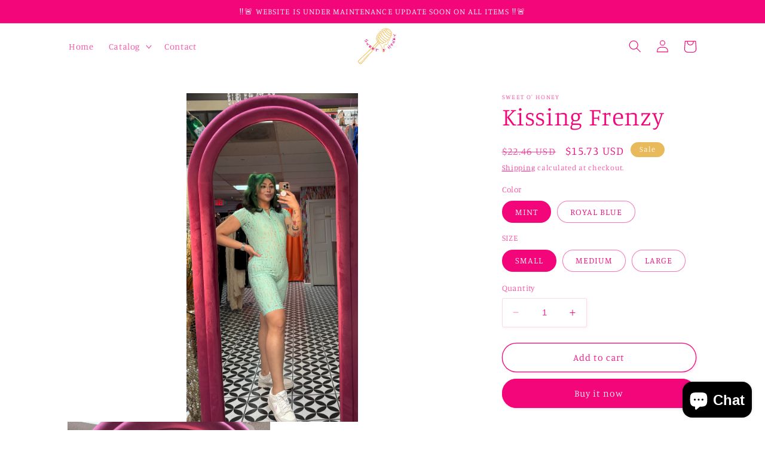

--- FILE ---
content_type: text/html; charset=utf-8
request_url: https://shopsweetohoney.com/products/kissing-frenzy
body_size: 40097
content:
<!doctype html>
<html class="no-js" lang="en">
  <head>
    <meta charset="utf-8">
    <meta http-equiv="X-UA-Compatible" content="IE=edge">
    <meta name="viewport" content="width=device-width,initial-scale=1">
    <meta name="theme-color" content="">
    <link rel="canonical" href="https://shopsweetohoney.com/products/kissing-frenzy">
    <link rel="preconnect" href="https://cdn.shopify.com" crossorigin><link rel="preconnect" href="https://fonts.shopifycdn.com" crossorigin><title>
      Kissing Frenzy
 &ndash; Sweet o&#39; Honey </title>

    
      <meta name="description" content="- Holes Zipper Romper- Pattern Type: Solid- Length: Short- Details: Holes, Front Zipper- Neckline: V-Neck- Sheer: NO- Fabric: StretchMODEL IS WEARING A SMALL">
    

    

<meta property="og:site_name" content="Sweet o&#39; Honey ">
<meta property="og:url" content="https://shopsweetohoney.com/products/kissing-frenzy">
<meta property="og:title" content="Kissing Frenzy">
<meta property="og:type" content="product">
<meta property="og:description" content="- Holes Zipper Romper- Pattern Type: Solid- Length: Short- Details: Holes, Front Zipper- Neckline: V-Neck- Sheer: NO- Fabric: StretchMODEL IS WEARING A SMALL"><meta property="og:image" content="http://shopsweetohoney.com/cdn/shop/files/3E8622D5-C0C5-4C43-8C96-C49F4C22B3C7.jpg?v=1722535406">
  <meta property="og:image:secure_url" content="https://shopsweetohoney.com/cdn/shop/files/3E8622D5-C0C5-4C43-8C96-C49F4C22B3C7.jpg?v=1722535406">
  <meta property="og:image:width" content="2320">
  <meta property="og:image:height" content="4445"><meta property="og:price:amount" content="15.73">
  <meta property="og:price:currency" content="USD"><meta name="twitter:card" content="summary_large_image">
<meta name="twitter:title" content="Kissing Frenzy">
<meta name="twitter:description" content="- Holes Zipper Romper- Pattern Type: Solid- Length: Short- Details: Holes, Front Zipper- Neckline: V-Neck- Sheer: NO- Fabric: StretchMODEL IS WEARING A SMALL">


    <script src="//shopsweetohoney.com/cdn/shop/t/2/assets/constants.js?v=165488195745554878101677734128" defer="defer"></script>
    <script src="//shopsweetohoney.com/cdn/shop/t/2/assets/pubsub.js?v=2921868252632587581677734132" defer="defer"></script>
    <script src="//shopsweetohoney.com/cdn/shop/t/2/assets/global.js?v=85297797553816670871677734130" defer="defer"></script>
    <script>window.performance && window.performance.mark && window.performance.mark('shopify.content_for_header.start');</script><meta name="facebook-domain-verification" content="cbaws0k6iqs5n1kkernofa68qdv1js">
<meta name="google-site-verification" content="Td-2QGp2_s1q2rhbK8kiSsvrIZRaSOlJJXfXwiP5RCI">
<meta id="shopify-digital-wallet" name="shopify-digital-wallet" content="/72957198639/digital_wallets/dialog">
<meta name="shopify-checkout-api-token" content="acb3d45d289750d9875c96053c8ffaca">
<meta id="in-context-paypal-metadata" data-shop-id="72957198639" data-venmo-supported="false" data-environment="production" data-locale="en_US" data-paypal-v4="true" data-currency="USD">
<link rel="alternate" hreflang="x-default" href="https://shopsweetohoney.com/products/kissing-frenzy">
<link rel="alternate" hreflang="en" href="https://shopsweetohoney.com/products/kissing-frenzy">
<link rel="alternate" hreflang="es" href="https://shopsweetohoney.com/es/products/kissing-frenzy">
<link rel="alternate" type="application/json+oembed" href="https://shopsweetohoney.com/products/kissing-frenzy.oembed">
<script async="async" src="/checkouts/internal/preloads.js?locale=en-US"></script>
<link rel="preconnect" href="https://shop.app" crossorigin="anonymous">
<script async="async" src="https://shop.app/checkouts/internal/preloads.js?locale=en-US&shop_id=72957198639" crossorigin="anonymous"></script>
<script id="apple-pay-shop-capabilities" type="application/json">{"shopId":72957198639,"countryCode":"US","currencyCode":"USD","merchantCapabilities":["supports3DS"],"merchantId":"gid:\/\/shopify\/Shop\/72957198639","merchantName":"Sweet o' Honey ","requiredBillingContactFields":["postalAddress","email","phone"],"requiredShippingContactFields":["postalAddress","email","phone"],"shippingType":"shipping","supportedNetworks":["visa","masterCard","amex","discover","elo","jcb"],"total":{"type":"pending","label":"Sweet o' Honey ","amount":"1.00"},"shopifyPaymentsEnabled":true,"supportsSubscriptions":true}</script>
<script id="shopify-features" type="application/json">{"accessToken":"acb3d45d289750d9875c96053c8ffaca","betas":["rich-media-storefront-analytics"],"domain":"shopsweetohoney.com","predictiveSearch":true,"shopId":72957198639,"locale":"en"}</script>
<script>var Shopify = Shopify || {};
Shopify.shop = "shopsweetohoney.myshopify.com";
Shopify.locale = "en";
Shopify.currency = {"active":"USD","rate":"1.0"};
Shopify.country = "US";
Shopify.theme = {"name":"Studio","id":145262674223,"schema_name":"Studio","schema_version":"8.0.1","theme_store_id":1431,"role":"main"};
Shopify.theme.handle = "null";
Shopify.theme.style = {"id":null,"handle":null};
Shopify.cdnHost = "shopsweetohoney.com/cdn";
Shopify.routes = Shopify.routes || {};
Shopify.routes.root = "/";</script>
<script type="module">!function(o){(o.Shopify=o.Shopify||{}).modules=!0}(window);</script>
<script>!function(o){function n(){var o=[];function n(){o.push(Array.prototype.slice.apply(arguments))}return n.q=o,n}var t=o.Shopify=o.Shopify||{};t.loadFeatures=n(),t.autoloadFeatures=n()}(window);</script>
<script>
  window.ShopifyPay = window.ShopifyPay || {};
  window.ShopifyPay.apiHost = "shop.app\/pay";
  window.ShopifyPay.redirectState = null;
</script>
<script id="shop-js-analytics" type="application/json">{"pageType":"product"}</script>
<script defer="defer" async type="module" src="//shopsweetohoney.com/cdn/shopifycloud/shop-js/modules/v2/client.init-shop-cart-sync_BT-GjEfc.en.esm.js"></script>
<script defer="defer" async type="module" src="//shopsweetohoney.com/cdn/shopifycloud/shop-js/modules/v2/chunk.common_D58fp_Oc.esm.js"></script>
<script defer="defer" async type="module" src="//shopsweetohoney.com/cdn/shopifycloud/shop-js/modules/v2/chunk.modal_xMitdFEc.esm.js"></script>
<script type="module">
  await import("//shopsweetohoney.com/cdn/shopifycloud/shop-js/modules/v2/client.init-shop-cart-sync_BT-GjEfc.en.esm.js");
await import("//shopsweetohoney.com/cdn/shopifycloud/shop-js/modules/v2/chunk.common_D58fp_Oc.esm.js");
await import("//shopsweetohoney.com/cdn/shopifycloud/shop-js/modules/v2/chunk.modal_xMitdFEc.esm.js");

  window.Shopify.SignInWithShop?.initShopCartSync?.({"fedCMEnabled":true,"windoidEnabled":true});

</script>
<script defer="defer" async type="module" src="//shopsweetohoney.com/cdn/shopifycloud/shop-js/modules/v2/client.payment-terms_Ci9AEqFq.en.esm.js"></script>
<script defer="defer" async type="module" src="//shopsweetohoney.com/cdn/shopifycloud/shop-js/modules/v2/chunk.common_D58fp_Oc.esm.js"></script>
<script defer="defer" async type="module" src="//shopsweetohoney.com/cdn/shopifycloud/shop-js/modules/v2/chunk.modal_xMitdFEc.esm.js"></script>
<script type="module">
  await import("//shopsweetohoney.com/cdn/shopifycloud/shop-js/modules/v2/client.payment-terms_Ci9AEqFq.en.esm.js");
await import("//shopsweetohoney.com/cdn/shopifycloud/shop-js/modules/v2/chunk.common_D58fp_Oc.esm.js");
await import("//shopsweetohoney.com/cdn/shopifycloud/shop-js/modules/v2/chunk.modal_xMitdFEc.esm.js");

  
</script>
<script>
  window.Shopify = window.Shopify || {};
  if (!window.Shopify.featureAssets) window.Shopify.featureAssets = {};
  window.Shopify.featureAssets['shop-js'] = {"shop-cart-sync":["modules/v2/client.shop-cart-sync_DZOKe7Ll.en.esm.js","modules/v2/chunk.common_D58fp_Oc.esm.js","modules/v2/chunk.modal_xMitdFEc.esm.js"],"init-fed-cm":["modules/v2/client.init-fed-cm_B6oLuCjv.en.esm.js","modules/v2/chunk.common_D58fp_Oc.esm.js","modules/v2/chunk.modal_xMitdFEc.esm.js"],"shop-cash-offers":["modules/v2/client.shop-cash-offers_D2sdYoxE.en.esm.js","modules/v2/chunk.common_D58fp_Oc.esm.js","modules/v2/chunk.modal_xMitdFEc.esm.js"],"shop-login-button":["modules/v2/client.shop-login-button_QeVjl5Y3.en.esm.js","modules/v2/chunk.common_D58fp_Oc.esm.js","modules/v2/chunk.modal_xMitdFEc.esm.js"],"pay-button":["modules/v2/client.pay-button_DXTOsIq6.en.esm.js","modules/v2/chunk.common_D58fp_Oc.esm.js","modules/v2/chunk.modal_xMitdFEc.esm.js"],"shop-button":["modules/v2/client.shop-button_DQZHx9pm.en.esm.js","modules/v2/chunk.common_D58fp_Oc.esm.js","modules/v2/chunk.modal_xMitdFEc.esm.js"],"avatar":["modules/v2/client.avatar_BTnouDA3.en.esm.js"],"init-windoid":["modules/v2/client.init-windoid_CR1B-cfM.en.esm.js","modules/v2/chunk.common_D58fp_Oc.esm.js","modules/v2/chunk.modal_xMitdFEc.esm.js"],"init-shop-for-new-customer-accounts":["modules/v2/client.init-shop-for-new-customer-accounts_C_vY_xzh.en.esm.js","modules/v2/client.shop-login-button_QeVjl5Y3.en.esm.js","modules/v2/chunk.common_D58fp_Oc.esm.js","modules/v2/chunk.modal_xMitdFEc.esm.js"],"init-shop-email-lookup-coordinator":["modules/v2/client.init-shop-email-lookup-coordinator_BI7n9ZSv.en.esm.js","modules/v2/chunk.common_D58fp_Oc.esm.js","modules/v2/chunk.modal_xMitdFEc.esm.js"],"init-shop-cart-sync":["modules/v2/client.init-shop-cart-sync_BT-GjEfc.en.esm.js","modules/v2/chunk.common_D58fp_Oc.esm.js","modules/v2/chunk.modal_xMitdFEc.esm.js"],"shop-toast-manager":["modules/v2/client.shop-toast-manager_DiYdP3xc.en.esm.js","modules/v2/chunk.common_D58fp_Oc.esm.js","modules/v2/chunk.modal_xMitdFEc.esm.js"],"init-customer-accounts":["modules/v2/client.init-customer-accounts_D9ZNqS-Q.en.esm.js","modules/v2/client.shop-login-button_QeVjl5Y3.en.esm.js","modules/v2/chunk.common_D58fp_Oc.esm.js","modules/v2/chunk.modal_xMitdFEc.esm.js"],"init-customer-accounts-sign-up":["modules/v2/client.init-customer-accounts-sign-up_iGw4briv.en.esm.js","modules/v2/client.shop-login-button_QeVjl5Y3.en.esm.js","modules/v2/chunk.common_D58fp_Oc.esm.js","modules/v2/chunk.modal_xMitdFEc.esm.js"],"shop-follow-button":["modules/v2/client.shop-follow-button_CqMgW2wH.en.esm.js","modules/v2/chunk.common_D58fp_Oc.esm.js","modules/v2/chunk.modal_xMitdFEc.esm.js"],"checkout-modal":["modules/v2/client.checkout-modal_xHeaAweL.en.esm.js","modules/v2/chunk.common_D58fp_Oc.esm.js","modules/v2/chunk.modal_xMitdFEc.esm.js"],"shop-login":["modules/v2/client.shop-login_D91U-Q7h.en.esm.js","modules/v2/chunk.common_D58fp_Oc.esm.js","modules/v2/chunk.modal_xMitdFEc.esm.js"],"lead-capture":["modules/v2/client.lead-capture_BJmE1dJe.en.esm.js","modules/v2/chunk.common_D58fp_Oc.esm.js","modules/v2/chunk.modal_xMitdFEc.esm.js"],"payment-terms":["modules/v2/client.payment-terms_Ci9AEqFq.en.esm.js","modules/v2/chunk.common_D58fp_Oc.esm.js","modules/v2/chunk.modal_xMitdFEc.esm.js"]};
</script>
<script>(function() {
  var isLoaded = false;
  function asyncLoad() {
    if (isLoaded) return;
    isLoaded = true;
    var urls = ["https:\/\/cdn.shopify.com\/s\/files\/1\/0729\/5719\/8639\/t\/3\/assets\/pop_72957198639.js?v=1683775949\u0026shop=shopsweetohoney.myshopify.com","https:\/\/l.getsitecontrol.com\/94gd1m54.js?shop=shopsweetohoney.myshopify.com","https:\/\/cdn.shopify.com\/s\/files\/1\/0729\/5719\/8639\/t\/3\/assets\/rev_72957198639.js?v=1684554577\u0026shop=shopsweetohoney.myshopify.com","https:\/\/shy.elfsight.com\/p\/platform.js?shop=shopsweetohoney.myshopify.com","https:\/\/cdn.slpht.com\/widget\/shopify-embed.js?shop=shopsweetohoney.myshopify.com"];
    for (var i = 0; i < urls.length; i++) {
      var s = document.createElement('script');
      s.type = 'text/javascript';
      s.async = true;
      s.src = urls[i];
      var x = document.getElementsByTagName('script')[0];
      x.parentNode.insertBefore(s, x);
    }
  };
  if(window.attachEvent) {
    window.attachEvent('onload', asyncLoad);
  } else {
    window.addEventListener('load', asyncLoad, false);
  }
})();</script>
<script id="__st">var __st={"a":72957198639,"offset":-21600,"reqid":"355e56bb-f971-45da-bbeb-7d17712baaf0-1769071950","pageurl":"shopsweetohoney.com\/products\/kissing-frenzy","u":"800f2d294b6e","p":"product","rtyp":"product","rid":9820813066543};</script>
<script>window.ShopifyPaypalV4VisibilityTracking = true;</script>
<script id="captcha-bootstrap">!function(){'use strict';const t='contact',e='account',n='new_comment',o=[[t,t],['blogs',n],['comments',n],[t,'customer']],c=[[e,'customer_login'],[e,'guest_login'],[e,'recover_customer_password'],[e,'create_customer']],r=t=>t.map((([t,e])=>`form[action*='/${t}']:not([data-nocaptcha='true']) input[name='form_type'][value='${e}']`)).join(','),a=t=>()=>t?[...document.querySelectorAll(t)].map((t=>t.form)):[];function s(){const t=[...o],e=r(t);return a(e)}const i='password',u='form_key',d=['recaptcha-v3-token','g-recaptcha-response','h-captcha-response',i],f=()=>{try{return window.sessionStorage}catch{return}},m='__shopify_v',_=t=>t.elements[u];function p(t,e,n=!1){try{const o=window.sessionStorage,c=JSON.parse(o.getItem(e)),{data:r}=function(t){const{data:e,action:n}=t;return t[m]||n?{data:e,action:n}:{data:t,action:n}}(c);for(const[e,n]of Object.entries(r))t.elements[e]&&(t.elements[e].value=n);n&&o.removeItem(e)}catch(o){console.error('form repopulation failed',{error:o})}}const l='form_type',E='cptcha';function T(t){t.dataset[E]=!0}const w=window,h=w.document,L='Shopify',v='ce_forms',y='captcha';let A=!1;((t,e)=>{const n=(g='f06e6c50-85a8-45c8-87d0-21a2b65856fe',I='https://cdn.shopify.com/shopifycloud/storefront-forms-hcaptcha/ce_storefront_forms_captcha_hcaptcha.v1.5.2.iife.js',D={infoText:'Protected by hCaptcha',privacyText:'Privacy',termsText:'Terms'},(t,e,n)=>{const o=w[L][v],c=o.bindForm;if(c)return c(t,g,e,D).then(n);var r;o.q.push([[t,g,e,D],n]),r=I,A||(h.body.append(Object.assign(h.createElement('script'),{id:'captcha-provider',async:!0,src:r})),A=!0)});var g,I,D;w[L]=w[L]||{},w[L][v]=w[L][v]||{},w[L][v].q=[],w[L][y]=w[L][y]||{},w[L][y].protect=function(t,e){n(t,void 0,e),T(t)},Object.freeze(w[L][y]),function(t,e,n,w,h,L){const[v,y,A,g]=function(t,e,n){const i=e?o:[],u=t?c:[],d=[...i,...u],f=r(d),m=r(i),_=r(d.filter((([t,e])=>n.includes(e))));return[a(f),a(m),a(_),s()]}(w,h,L),I=t=>{const e=t.target;return e instanceof HTMLFormElement?e:e&&e.form},D=t=>v().includes(t);t.addEventListener('submit',(t=>{const e=I(t);if(!e)return;const n=D(e)&&!e.dataset.hcaptchaBound&&!e.dataset.recaptchaBound,o=_(e),c=g().includes(e)&&(!o||!o.value);(n||c)&&t.preventDefault(),c&&!n&&(function(t){try{if(!f())return;!function(t){const e=f();if(!e)return;const n=_(t);if(!n)return;const o=n.value;o&&e.removeItem(o)}(t);const e=Array.from(Array(32),(()=>Math.random().toString(36)[2])).join('');!function(t,e){_(t)||t.append(Object.assign(document.createElement('input'),{type:'hidden',name:u})),t.elements[u].value=e}(t,e),function(t,e){const n=f();if(!n)return;const o=[...t.querySelectorAll(`input[type='${i}']`)].map((({name:t})=>t)),c=[...d,...o],r={};for(const[a,s]of new FormData(t).entries())c.includes(a)||(r[a]=s);n.setItem(e,JSON.stringify({[m]:1,action:t.action,data:r}))}(t,e)}catch(e){console.error('failed to persist form',e)}}(e),e.submit())}));const S=(t,e)=>{t&&!t.dataset[E]&&(n(t,e.some((e=>e===t))),T(t))};for(const o of['focusin','change'])t.addEventListener(o,(t=>{const e=I(t);D(e)&&S(e,y())}));const B=e.get('form_key'),M=e.get(l),P=B&&M;t.addEventListener('DOMContentLoaded',(()=>{const t=y();if(P)for(const e of t)e.elements[l].value===M&&p(e,B);[...new Set([...A(),...v().filter((t=>'true'===t.dataset.shopifyCaptcha))])].forEach((e=>S(e,t)))}))}(h,new URLSearchParams(w.location.search),n,t,e,['guest_login'])})(!0,!0)}();</script>
<script integrity="sha256-4kQ18oKyAcykRKYeNunJcIwy7WH5gtpwJnB7kiuLZ1E=" data-source-attribution="shopify.loadfeatures" defer="defer" src="//shopsweetohoney.com/cdn/shopifycloud/storefront/assets/storefront/load_feature-a0a9edcb.js" crossorigin="anonymous"></script>
<script crossorigin="anonymous" defer="defer" src="//shopsweetohoney.com/cdn/shopifycloud/storefront/assets/shopify_pay/storefront-65b4c6d7.js?v=20250812"></script>
<script data-source-attribution="shopify.dynamic_checkout.dynamic.init">var Shopify=Shopify||{};Shopify.PaymentButton=Shopify.PaymentButton||{isStorefrontPortableWallets:!0,init:function(){window.Shopify.PaymentButton.init=function(){};var t=document.createElement("script");t.src="https://shopsweetohoney.com/cdn/shopifycloud/portable-wallets/latest/portable-wallets.en.js",t.type="module",document.head.appendChild(t)}};
</script>
<script data-source-attribution="shopify.dynamic_checkout.buyer_consent">
  function portableWalletsHideBuyerConsent(e){var t=document.getElementById("shopify-buyer-consent"),n=document.getElementById("shopify-subscription-policy-button");t&&n&&(t.classList.add("hidden"),t.setAttribute("aria-hidden","true"),n.removeEventListener("click",e))}function portableWalletsShowBuyerConsent(e){var t=document.getElementById("shopify-buyer-consent"),n=document.getElementById("shopify-subscription-policy-button");t&&n&&(t.classList.remove("hidden"),t.removeAttribute("aria-hidden"),n.addEventListener("click",e))}window.Shopify?.PaymentButton&&(window.Shopify.PaymentButton.hideBuyerConsent=portableWalletsHideBuyerConsent,window.Shopify.PaymentButton.showBuyerConsent=portableWalletsShowBuyerConsent);
</script>
<script>
  function portableWalletsCleanup(e){e&&e.src&&console.error("Failed to load portable wallets script "+e.src);var t=document.querySelectorAll("shopify-accelerated-checkout .shopify-payment-button__skeleton, shopify-accelerated-checkout-cart .wallet-cart-button__skeleton"),e=document.getElementById("shopify-buyer-consent");for(let e=0;e<t.length;e++)t[e].remove();e&&e.remove()}function portableWalletsNotLoadedAsModule(e){e instanceof ErrorEvent&&"string"==typeof e.message&&e.message.includes("import.meta")&&"string"==typeof e.filename&&e.filename.includes("portable-wallets")&&(window.removeEventListener("error",portableWalletsNotLoadedAsModule),window.Shopify.PaymentButton.failedToLoad=e,"loading"===document.readyState?document.addEventListener("DOMContentLoaded",window.Shopify.PaymentButton.init):window.Shopify.PaymentButton.init())}window.addEventListener("error",portableWalletsNotLoadedAsModule);
</script>

<script type="module" src="https://shopsweetohoney.com/cdn/shopifycloud/portable-wallets/latest/portable-wallets.en.js" onError="portableWalletsCleanup(this)" crossorigin="anonymous"></script>
<script nomodule>
  document.addEventListener("DOMContentLoaded", portableWalletsCleanup);
</script>

<script id='scb4127' type='text/javascript' async='' src='https://shopsweetohoney.com/cdn/shopifycloud/privacy-banner/storefront-banner.js'></script><link id="shopify-accelerated-checkout-styles" rel="stylesheet" media="screen" href="https://shopsweetohoney.com/cdn/shopifycloud/portable-wallets/latest/accelerated-checkout-backwards-compat.css" crossorigin="anonymous">
<style id="shopify-accelerated-checkout-cart">
        #shopify-buyer-consent {
  margin-top: 1em;
  display: inline-block;
  width: 100%;
}

#shopify-buyer-consent.hidden {
  display: none;
}

#shopify-subscription-policy-button {
  background: none;
  border: none;
  padding: 0;
  text-decoration: underline;
  font-size: inherit;
  cursor: pointer;
}

#shopify-subscription-policy-button::before {
  box-shadow: none;
}

      </style>
<script id="sections-script" data-sections="header,footer" defer="defer" src="//shopsweetohoney.com/cdn/shop/t/2/compiled_assets/scripts.js?v=631"></script>
<script>window.performance && window.performance.mark && window.performance.mark('shopify.content_for_header.end');</script>


    <style data-shopify>
      @font-face {
  font-family: Manuale;
  font-weight: 300;
  font-style: normal;
  font-display: swap;
  src: url("//shopsweetohoney.com/cdn/fonts/manuale/manuale_n3.0baac6564b6ed416af2c179e69ad2689bd829f1a.woff2") format("woff2"),
       url("//shopsweetohoney.com/cdn/fonts/manuale/manuale_n3.3b80020a9032b8fdf9b79d72323aacd37cfccc1f.woff") format("woff");
}

      @font-face {
  font-family: Manuale;
  font-weight: 700;
  font-style: normal;
  font-display: swap;
  src: url("//shopsweetohoney.com/cdn/fonts/manuale/manuale_n7.3ba047f22d4f96763fb98130d717aa23f3693e91.woff2") format("woff2"),
       url("//shopsweetohoney.com/cdn/fonts/manuale/manuale_n7.d41567120e3bfda7b74704ba4a90a9bcb1d16998.woff") format("woff");
}

      @font-face {
  font-family: Manuale;
  font-weight: 300;
  font-style: italic;
  font-display: swap;
  src: url("//shopsweetohoney.com/cdn/fonts/manuale/manuale_i3.8cbe945d7f8e216c7231bccf91cc310dd97f8ab7.woff2") format("woff2"),
       url("//shopsweetohoney.com/cdn/fonts/manuale/manuale_i3.b7e6796aef798c07921d6148fdfe101e7b005e4c.woff") format("woff");
}

      @font-face {
  font-family: Manuale;
  font-weight: 700;
  font-style: italic;
  font-display: swap;
  src: url("//shopsweetohoney.com/cdn/fonts/manuale/manuale_i7.3e507417c47b4832577c8acf727857a21bf11116.woff2") format("woff2"),
       url("//shopsweetohoney.com/cdn/fonts/manuale/manuale_i7.eb96031fac61588a1dde990db53eb087563603d7.woff") format("woff");
}

      @font-face {
  font-family: Manuale;
  font-weight: 300;
  font-style: normal;
  font-display: swap;
  src: url("//shopsweetohoney.com/cdn/fonts/manuale/manuale_n3.0baac6564b6ed416af2c179e69ad2689bd829f1a.woff2") format("woff2"),
       url("//shopsweetohoney.com/cdn/fonts/manuale/manuale_n3.3b80020a9032b8fdf9b79d72323aacd37cfccc1f.woff") format("woff");
}


      :root {
        --font-body-family: Manuale, serif;
        --font-body-style: normal;
        --font-body-weight: 300;
        --font-body-weight-bold: 600;

        --font-heading-family: Manuale, serif;
        --font-heading-style: normal;
        --font-heading-weight: 300;

        --font-body-scale: 1.05;
        --font-heading-scale: 1.0;

        --color-base-text: 242, 6, 122;
        --color-shadow: 242, 6, 122;
        --color-base-background-1: 255, 255, 255;
        --color-base-background-2: 255, 255, 255;
        --color-base-solid-button-labels: 255, 255, 255;
        --color-base-outline-button-labels: 242, 6, 122;
        --color-base-accent-1: 242, 6, 122;
        --color-base-accent-2: 233, 186, 91;
        --payment-terms-background-color: #FFFFFF;

        --gradient-base-background-1: #FFFFFF;
        --gradient-base-background-2: #ffffff;
        --gradient-base-accent-1: #f2067a;
        --gradient-base-accent-2: #e9ba5b;

        --media-padding: px;
        --media-border-opacity: 0.05;
        --media-border-width: 0px;
        --media-radius: 0px;
        --media-shadow-opacity: 0.0;
        --media-shadow-horizontal-offset: 0px;
        --media-shadow-vertical-offset: 0px;
        --media-shadow-blur-radius: 0px;
        --media-shadow-visible: 0;

        --page-width: 110rem;
        --page-width-margin: 0rem;

        --product-card-image-padding: 0.0rem;
        --product-card-corner-radius: 0.0rem;
        --product-card-text-alignment: center;
        --product-card-border-width: 0.0rem;
        --product-card-border-opacity: 0.1;
        --product-card-shadow-opacity: 0.1;
        --product-card-shadow-visible: 1;
        --product-card-shadow-horizontal-offset: 0.0rem;
        --product-card-shadow-vertical-offset: 0.0rem;
        --product-card-shadow-blur-radius: 0.0rem;

        --collection-card-image-padding: 0.0rem;
        --collection-card-corner-radius: 0.0rem;
        --collection-card-text-alignment: center;
        --collection-card-border-width: 0.0rem;
        --collection-card-border-opacity: 0.1;
        --collection-card-shadow-opacity: 0.1;
        --collection-card-shadow-visible: 1;
        --collection-card-shadow-horizontal-offset: 0.0rem;
        --collection-card-shadow-vertical-offset: 0.0rem;
        --collection-card-shadow-blur-radius: 0.0rem;

        --blog-card-image-padding: 0.0rem;
        --blog-card-corner-radius: 0.0rem;
        --blog-card-text-alignment: center;
        --blog-card-border-width: 0.0rem;
        --blog-card-border-opacity: 0.1;
        --blog-card-shadow-opacity: 0.1;
        --blog-card-shadow-visible: 1;
        --blog-card-shadow-horizontal-offset: 0.0rem;
        --blog-card-shadow-vertical-offset: 0.0rem;
        --blog-card-shadow-blur-radius: 0.0rem;

        --badge-corner-radius: 4.0rem;

        --popup-border-width: 0px;
        --popup-border-opacity: 0.1;
        --popup-corner-radius: 0px;
        --popup-shadow-opacity: 0.1;
        --popup-shadow-horizontal-offset: 6px;
        --popup-shadow-vertical-offset: 6px;
        --popup-shadow-blur-radius: 25px;

        --drawer-border-width: 1px;
        --drawer-border-opacity: 0.1;
        --drawer-shadow-opacity: 0.0;
        --drawer-shadow-horizontal-offset: 0px;
        --drawer-shadow-vertical-offset: 0px;
        --drawer-shadow-blur-radius: 0px;

        --spacing-sections-desktop: 0px;
        --spacing-sections-mobile: 0px;

        --grid-desktop-vertical-spacing: 4px;
        --grid-desktop-horizontal-spacing: 4px;
        --grid-mobile-vertical-spacing: 2px;
        --grid-mobile-horizontal-spacing: 2px;

        --text-boxes-border-opacity: 0.0;
        --text-boxes-border-width: 0px;
        --text-boxes-radius: 0px;
        --text-boxes-shadow-opacity: 0.0;
        --text-boxes-shadow-visible: 0;
        --text-boxes-shadow-horizontal-offset: 0px;
        --text-boxes-shadow-vertical-offset: 0px;
        --text-boxes-shadow-blur-radius: 0px;

        --buttons-radius: 40px;
        --buttons-radius-outset: 41px;
        --buttons-border-width: 1px;
        --buttons-border-opacity: 1.0;
        --buttons-shadow-opacity: 0.1;
        --buttons-shadow-visible: 1;
        --buttons-shadow-horizontal-offset: 2px;
        --buttons-shadow-vertical-offset: 2px;
        --buttons-shadow-blur-radius: 5px;
        --buttons-border-offset: 0.3px;

        --inputs-radius: 2px;
        --inputs-border-width: 1px;
        --inputs-border-opacity: 0.15;
        --inputs-shadow-opacity: 0.05;
        --inputs-shadow-horizontal-offset: 2px;
        --inputs-margin-offset: 2px;
        --inputs-shadow-vertical-offset: 2px;
        --inputs-shadow-blur-radius: 5px;
        --inputs-radius-outset: 3px;

        --variant-pills-radius: 40px;
        --variant-pills-border-width: 1px;
        --variant-pills-border-opacity: 0.55;
        --variant-pills-shadow-opacity: 0.0;
        --variant-pills-shadow-horizontal-offset: 0px;
        --variant-pills-shadow-vertical-offset: 0px;
        --variant-pills-shadow-blur-radius: 0px;
      }

      *,
      *::before,
      *::after {
        box-sizing: inherit;
      }

      html {
        box-sizing: border-box;
        font-size: calc(var(--font-body-scale) * 62.5%);
        height: 100%;
      }

      body {
        display: grid;
        grid-template-rows: auto auto 1fr auto;
        grid-template-columns: 100%;
        min-height: 100%;
        margin: 0;
        font-size: 1.5rem;
        letter-spacing: 0.06rem;
        line-height: calc(1 + 0.8 / var(--font-body-scale));
        font-family: var(--font-body-family);
        font-style: var(--font-body-style);
        font-weight: var(--font-body-weight);
      }

      @media screen and (min-width: 750px) {
        body {
          font-size: 1.6rem;
        }
      }
    </style>

    <link href="//shopsweetohoney.com/cdn/shop/t/2/assets/base.css?v=831047894957930821677734132" rel="stylesheet" type="text/css" media="all" />
<link rel="preload" as="font" href="//shopsweetohoney.com/cdn/fonts/manuale/manuale_n3.0baac6564b6ed416af2c179e69ad2689bd829f1a.woff2" type="font/woff2" crossorigin><link rel="preload" as="font" href="//shopsweetohoney.com/cdn/fonts/manuale/manuale_n3.0baac6564b6ed416af2c179e69ad2689bd829f1a.woff2" type="font/woff2" crossorigin><link rel="stylesheet" href="//shopsweetohoney.com/cdn/shop/t/2/assets/component-predictive-search.css?v=85913294783299393391677734130" media="print" onload="this.media='all'"><script>document.documentElement.className = document.documentElement.className.replace('no-js', 'js');
    if (Shopify.designMode) {
      document.documentElement.classList.add('shopify-design-mode');
    }
    </script>
  
<script type="text/javascript">
  window.Pop = window.Pop || {};
  window.Pop.common = window.Pop.common || {};
  window.Pop.common.shop = {
    permanent_domain: 'shopsweetohoney.myshopify.com',
    currency: "USD",
    money_format: "${{amount}}",
    id: 72957198639
  };
  

  window.Pop.common.template = 'product';
  window.Pop.common.cart = {};
  window.Pop.common.vapid_public_key = "BJuXCmrtTK335SuczdNVYrGVtP_WXn4jImChm49st7K7z7e8gxSZUKk4DhUpk8j2Xpiw5G4-ylNbMKLlKkUEU98=";
  window.Pop.global_config = {"asset_urls":{"loy":{},"rev":{},"pu":{"init_js":null},"widgets":{"init_js":"https:\/\/cdn.shopify.com\/s\/files\/1\/0194\/1736\/6592\/t\/1\/assets\/ba_widget_init.js?v=1728041536","modal_js":"https:\/\/cdn.shopify.com\/s\/files\/1\/0194\/1736\/6592\/t\/1\/assets\/ba_widget_modal.js?v=1728041538","modal_css":"https:\/\/cdn.shopify.com\/s\/files\/1\/0194\/1736\/6592\/t\/1\/assets\/ba_widget_modal.css?v=1654723622"},"forms":{},"global":{"helper_js":"https:\/\/cdn.shopify.com\/s\/files\/1\/0194\/1736\/6592\/t\/1\/assets\/ba_pop_tracking.js?v=1704919189"}},"proxy_paths":{"pop":"\/apps\/ba-pop","app_metrics":"\/apps\/ba-pop\/app_metrics","push_subscription":"\/apps\/ba-pop\/push"},"aat":["rev","pop"],"pv":false,"sts":false,"bam":true,"batc":true,"base_money_format":"${{amount}}","online_store_version":2,"loy_js_api_enabled":false,"shop":{"id":72957198639,"name":"Sweet o' Honey ","domain":"shopsweetohoney.com"}};
  window.Pop.widgets_config = {"id":87744,"active":false,"frequency_limit_amount":2,"frequency_limit_time_unit":"days","background_image":{"position":"none","widget_background_preview_url":""},"initial_state":{"body":"Join Us! Plus, be the first to know about sales, new arrivals and exclusive offers !","title":"Fabulous! Get 10% off your order...","cta_text":"Claim Discount","show_email":"true","action_text":"Saving...","footer_text":"You are signing up to receive communication via email and can unsubscribe at any time.","dismiss_text":"No thanks","email_placeholder":"Email Address","phone_placeholder":"Phone Number"},"success_state":{"body":"Thanks for subscribing. Copy your discount code and apply to your next order !","title":"Discount Unlocked 🎉","cta_text":"Continue shopping","cta_action":"dismiss","redirect_url":"","open_url_new_tab":"false"},"closed_state":{"action":"close_widget","font_size":"20","action_text":"GET 10% OFF","display_offset":"300","display_position":"left"},"error_state":{"submit_error":"Sorry, please try again later","invalid_email":"Please enter valid email address!","error_subscribing":"Error subscribing, try again later","already_registered":"You have already registered","invalid_phone_number":"Please enter valid phone number!"},"trigger":{"action":"on_timer","delay_in_seconds":"0"},"colors":{"link_color":"#4FC3F7","sticky_bar_bg":"#C62828","cta_font_color":"#fff","body_font_color":"#000","sticky_bar_text":"#fff","background_color":"#fff","error_text_color":"#ff2626","title_font_color":"#ec407a","footer_font_color":"#bbb","dismiss_font_color":"#bbb","cta_background_color":"#ef6c00","sticky_coupon_bar_bg":"#286ef8","error_text_background":"","sticky_coupon_bar_text":"#fff"},"sticky_coupon_bar":{"enabled":"false","message":"Don't forget to use your code"},"display_style":{"font":"Arial","size":"regular","align":"center"},"dismissable":true,"has_background":false,"opt_in_channels":["email"],"rules":[],"widget_css":".powered_by_rivo{\n  display: block;\n}\n.ba_widget_main_design {\n  background: #fff;\n}\n.ba_widget_content{text-align: center}\n.ba_widget_parent{\n  font-family: Arial;\n}\n.ba_widget_parent.background{\n}\n.ba_widget_left_content{\n}\n.ba_widget_right_content{\n}\n#ba_widget_cta_button:disabled{\n  background: #ef6c00cc;\n}\n#ba_widget_cta_button{\n  background: #ef6c00;\n  color: #fff;\n}\n#ba_widget_cta_button:after {\n  background: #ef6c00e0;\n}\n.ba_initial_state_title, .ba_success_state_title{\n  color: #ec407a;\n}\n.ba_initial_state_body, .ba_success_state_body{\n  color: #000;\n}\n.ba_initial_state_dismiss_text{\n  color: #bbb;\n}\n.ba_initial_state_footer_text, .ba_initial_state_sms_agreement{\n  color: #bbb;\n}\n.ba_widget_error{\n  color: #ff2626;\n  background: ;\n}\n.ba_link_color{\n  color: #4FC3F7;\n}\n","custom_css":null,"logo":null};
</script>


<script type="text/javascript">
  

  (function() {
    //Global snippet for Email Popups
    //this is updated automatically - do not edit manually.
    document.addEventListener('DOMContentLoaded', function() {
      function loadScript(src, defer, done) {
        var js = document.createElement('script');
        js.src = src;
        js.defer = defer;
        js.onload = function(){done();};
        js.onerror = function(){
          done(new Error('Failed to load script ' + src));
        };
        document.head.appendChild(js);
      }

      function browserSupportsAllFeatures() {
        return window.Promise && window.fetch && window.Symbol;
      }

      if (browserSupportsAllFeatures()) {
        main();
      } else {
        loadScript('https://cdnjs.cloudflare.com/polyfill/v3/polyfill.min.js?features=Promise,fetch', true, main);
      }

      function loadAppScripts(){
        const popAppEmbedEnabled = document.getElementById("pop-app-embed-init");

        if (window.Pop.global_config.aat.includes("pop") && !popAppEmbedEnabled){
          loadScript(window.Pop.global_config.asset_urls.widgets.init_js, true, function(){});
        }
      }

      function main(err) {
        loadScript(window.Pop.global_config.asset_urls.global.helper_js, false, loadAppScripts);
      }
    });
  })();
</script>

<!-- BEGIN app block: shopify://apps/klaviyo-email-marketing-sms/blocks/klaviyo-onsite-embed/2632fe16-c075-4321-a88b-50b567f42507 -->












  <script async src="https://static.klaviyo.com/onsite/js/SbzLgg/klaviyo.js?company_id=SbzLgg"></script>
  <script>!function(){if(!window.klaviyo){window._klOnsite=window._klOnsite||[];try{window.klaviyo=new Proxy({},{get:function(n,i){return"push"===i?function(){var n;(n=window._klOnsite).push.apply(n,arguments)}:function(){for(var n=arguments.length,o=new Array(n),w=0;w<n;w++)o[w]=arguments[w];var t="function"==typeof o[o.length-1]?o.pop():void 0,e=new Promise((function(n){window._klOnsite.push([i].concat(o,[function(i){t&&t(i),n(i)}]))}));return e}}})}catch(n){window.klaviyo=window.klaviyo||[],window.klaviyo.push=function(){var n;(n=window._klOnsite).push.apply(n,arguments)}}}}();</script>

  
    <script id="viewed_product">
      if (item == null) {
        var _learnq = _learnq || [];

        var MetafieldReviews = null
        var MetafieldYotpoRating = null
        var MetafieldYotpoCount = null
        var MetafieldLooxRating = null
        var MetafieldLooxCount = null
        var okendoProduct = null
        var okendoProductReviewCount = null
        var okendoProductReviewAverageValue = null
        try {
          // The following fields are used for Customer Hub recently viewed in order to add reviews.
          // This information is not part of __kla_viewed. Instead, it is part of __kla_viewed_reviewed_items
          MetafieldReviews = {};
          MetafieldYotpoRating = null
          MetafieldYotpoCount = null
          MetafieldLooxRating = null
          MetafieldLooxCount = null

          okendoProduct = null
          // If the okendo metafield is not legacy, it will error, which then requires the new json formatted data
          if (okendoProduct && 'error' in okendoProduct) {
            okendoProduct = null
          }
          okendoProductReviewCount = okendoProduct ? okendoProduct.reviewCount : null
          okendoProductReviewAverageValue = okendoProduct ? okendoProduct.reviewAverageValue : null
        } catch (error) {
          console.error('Error in Klaviyo onsite reviews tracking:', error);
        }

        var item = {
          Name: "Kissing Frenzy",
          ProductID: 9820813066543,
          Categories: ["ALL PRODUCTS","CLEARANCE","Jumpsuits \u0026 Rompers","New Arrivals"],
          ImageURL: "https://shopsweetohoney.com/cdn/shop/files/3E8622D5-C0C5-4C43-8C96-C49F4C22B3C7_grande.jpg?v=1722535406",
          URL: "https://shopsweetohoney.com/products/kissing-frenzy",
          Brand: "Sweet o' Honey",
          Price: "$15.73",
          Value: "15.73",
          CompareAtPrice: "$22.46"
        };
        _learnq.push(['track', 'Viewed Product', item]);
        _learnq.push(['trackViewedItem', {
          Title: item.Name,
          ItemId: item.ProductID,
          Categories: item.Categories,
          ImageUrl: item.ImageURL,
          Url: item.URL,
          Metadata: {
            Brand: item.Brand,
            Price: item.Price,
            Value: item.Value,
            CompareAtPrice: item.CompareAtPrice
          },
          metafields:{
            reviews: MetafieldReviews,
            yotpo:{
              rating: MetafieldYotpoRating,
              count: MetafieldYotpoCount,
            },
            loox:{
              rating: MetafieldLooxRating,
              count: MetafieldLooxCount,
            },
            okendo: {
              rating: okendoProductReviewAverageValue,
              count: okendoProductReviewCount,
            }
          }
        }]);
      }
    </script>
  




  <script>
    window.klaviyoReviewsProductDesignMode = false
  </script>







<!-- END app block --><script src="https://cdn.shopify.com/extensions/e8878072-2f6b-4e89-8082-94b04320908d/inbox-1254/assets/inbox-chat-loader.js" type="text/javascript" defer="defer"></script>
<link href="https://monorail-edge.shopifysvc.com" rel="dns-prefetch">
<script>(function(){if ("sendBeacon" in navigator && "performance" in window) {try {var session_token_from_headers = performance.getEntriesByType('navigation')[0].serverTiming.find(x => x.name == '_s').description;} catch {var session_token_from_headers = undefined;}var session_cookie_matches = document.cookie.match(/_shopify_s=([^;]*)/);var session_token_from_cookie = session_cookie_matches && session_cookie_matches.length === 2 ? session_cookie_matches[1] : "";var session_token = session_token_from_headers || session_token_from_cookie || "";function handle_abandonment_event(e) {var entries = performance.getEntries().filter(function(entry) {return /monorail-edge.shopifysvc.com/.test(entry.name);});if (!window.abandonment_tracked && entries.length === 0) {window.abandonment_tracked = true;var currentMs = Date.now();var navigation_start = performance.timing.navigationStart;var payload = {shop_id: 72957198639,url: window.location.href,navigation_start,duration: currentMs - navigation_start,session_token,page_type: "product"};window.navigator.sendBeacon("https://monorail-edge.shopifysvc.com/v1/produce", JSON.stringify({schema_id: "online_store_buyer_site_abandonment/1.1",payload: payload,metadata: {event_created_at_ms: currentMs,event_sent_at_ms: currentMs}}));}}window.addEventListener('pagehide', handle_abandonment_event);}}());</script>
<script id="web-pixels-manager-setup">(function e(e,d,r,n,o){if(void 0===o&&(o={}),!Boolean(null===(a=null===(i=window.Shopify)||void 0===i?void 0:i.analytics)||void 0===a?void 0:a.replayQueue)){var i,a;window.Shopify=window.Shopify||{};var t=window.Shopify;t.analytics=t.analytics||{};var s=t.analytics;s.replayQueue=[],s.publish=function(e,d,r){return s.replayQueue.push([e,d,r]),!0};try{self.performance.mark("wpm:start")}catch(e){}var l=function(){var e={modern:/Edge?\/(1{2}[4-9]|1[2-9]\d|[2-9]\d{2}|\d{4,})\.\d+(\.\d+|)|Firefox\/(1{2}[4-9]|1[2-9]\d|[2-9]\d{2}|\d{4,})\.\d+(\.\d+|)|Chrom(ium|e)\/(9{2}|\d{3,})\.\d+(\.\d+|)|(Maci|X1{2}).+ Version\/(15\.\d+|(1[6-9]|[2-9]\d|\d{3,})\.\d+)([,.]\d+|)( \(\w+\)|)( Mobile\/\w+|) Safari\/|Chrome.+OPR\/(9{2}|\d{3,})\.\d+\.\d+|(CPU[ +]OS|iPhone[ +]OS|CPU[ +]iPhone|CPU IPhone OS|CPU iPad OS)[ +]+(15[._]\d+|(1[6-9]|[2-9]\d|\d{3,})[._]\d+)([._]\d+|)|Android:?[ /-](13[3-9]|1[4-9]\d|[2-9]\d{2}|\d{4,})(\.\d+|)(\.\d+|)|Android.+Firefox\/(13[5-9]|1[4-9]\d|[2-9]\d{2}|\d{4,})\.\d+(\.\d+|)|Android.+Chrom(ium|e)\/(13[3-9]|1[4-9]\d|[2-9]\d{2}|\d{4,})\.\d+(\.\d+|)|SamsungBrowser\/([2-9]\d|\d{3,})\.\d+/,legacy:/Edge?\/(1[6-9]|[2-9]\d|\d{3,})\.\d+(\.\d+|)|Firefox\/(5[4-9]|[6-9]\d|\d{3,})\.\d+(\.\d+|)|Chrom(ium|e)\/(5[1-9]|[6-9]\d|\d{3,})\.\d+(\.\d+|)([\d.]+$|.*Safari\/(?![\d.]+ Edge\/[\d.]+$))|(Maci|X1{2}).+ Version\/(10\.\d+|(1[1-9]|[2-9]\d|\d{3,})\.\d+)([,.]\d+|)( \(\w+\)|)( Mobile\/\w+|) Safari\/|Chrome.+OPR\/(3[89]|[4-9]\d|\d{3,})\.\d+\.\d+|(CPU[ +]OS|iPhone[ +]OS|CPU[ +]iPhone|CPU IPhone OS|CPU iPad OS)[ +]+(10[._]\d+|(1[1-9]|[2-9]\d|\d{3,})[._]\d+)([._]\d+|)|Android:?[ /-](13[3-9]|1[4-9]\d|[2-9]\d{2}|\d{4,})(\.\d+|)(\.\d+|)|Mobile Safari.+OPR\/([89]\d|\d{3,})\.\d+\.\d+|Android.+Firefox\/(13[5-9]|1[4-9]\d|[2-9]\d{2}|\d{4,})\.\d+(\.\d+|)|Android.+Chrom(ium|e)\/(13[3-9]|1[4-9]\d|[2-9]\d{2}|\d{4,})\.\d+(\.\d+|)|Android.+(UC? ?Browser|UCWEB|U3)[ /]?(15\.([5-9]|\d{2,})|(1[6-9]|[2-9]\d|\d{3,})\.\d+)\.\d+|SamsungBrowser\/(5\.\d+|([6-9]|\d{2,})\.\d+)|Android.+MQ{2}Browser\/(14(\.(9|\d{2,})|)|(1[5-9]|[2-9]\d|\d{3,})(\.\d+|))(\.\d+|)|K[Aa][Ii]OS\/(3\.\d+|([4-9]|\d{2,})\.\d+)(\.\d+|)/},d=e.modern,r=e.legacy,n=navigator.userAgent;return n.match(d)?"modern":n.match(r)?"legacy":"unknown"}(),u="modern"===l?"modern":"legacy",c=(null!=n?n:{modern:"",legacy:""})[u],f=function(e){return[e.baseUrl,"/wpm","/b",e.hashVersion,"modern"===e.buildTarget?"m":"l",".js"].join("")}({baseUrl:d,hashVersion:r,buildTarget:u}),m=function(e){var d=e.version,r=e.bundleTarget,n=e.surface,o=e.pageUrl,i=e.monorailEndpoint;return{emit:function(e){var a=e.status,t=e.errorMsg,s=(new Date).getTime(),l=JSON.stringify({metadata:{event_sent_at_ms:s},events:[{schema_id:"web_pixels_manager_load/3.1",payload:{version:d,bundle_target:r,page_url:o,status:a,surface:n,error_msg:t},metadata:{event_created_at_ms:s}}]});if(!i)return console&&console.warn&&console.warn("[Web Pixels Manager] No Monorail endpoint provided, skipping logging."),!1;try{return self.navigator.sendBeacon.bind(self.navigator)(i,l)}catch(e){}var u=new XMLHttpRequest;try{return u.open("POST",i,!0),u.setRequestHeader("Content-Type","text/plain"),u.send(l),!0}catch(e){return console&&console.warn&&console.warn("[Web Pixels Manager] Got an unhandled error while logging to Monorail."),!1}}}}({version:r,bundleTarget:l,surface:e.surface,pageUrl:self.location.href,monorailEndpoint:e.monorailEndpoint});try{o.browserTarget=l,function(e){var d=e.src,r=e.async,n=void 0===r||r,o=e.onload,i=e.onerror,a=e.sri,t=e.scriptDataAttributes,s=void 0===t?{}:t,l=document.createElement("script"),u=document.querySelector("head"),c=document.querySelector("body");if(l.async=n,l.src=d,a&&(l.integrity=a,l.crossOrigin="anonymous"),s)for(var f in s)if(Object.prototype.hasOwnProperty.call(s,f))try{l.dataset[f]=s[f]}catch(e){}if(o&&l.addEventListener("load",o),i&&l.addEventListener("error",i),u)u.appendChild(l);else{if(!c)throw new Error("Did not find a head or body element to append the script");c.appendChild(l)}}({src:f,async:!0,onload:function(){if(!function(){var e,d;return Boolean(null===(d=null===(e=window.Shopify)||void 0===e?void 0:e.analytics)||void 0===d?void 0:d.initialized)}()){var d=window.webPixelsManager.init(e)||void 0;if(d){var r=window.Shopify.analytics;r.replayQueue.forEach((function(e){var r=e[0],n=e[1],o=e[2];d.publishCustomEvent(r,n,o)})),r.replayQueue=[],r.publish=d.publishCustomEvent,r.visitor=d.visitor,r.initialized=!0}}},onerror:function(){return m.emit({status:"failed",errorMsg:"".concat(f," has failed to load")})},sri:function(e){var d=/^sha384-[A-Za-z0-9+/=]+$/;return"string"==typeof e&&d.test(e)}(c)?c:"",scriptDataAttributes:o}),m.emit({status:"loading"})}catch(e){m.emit({status:"failed",errorMsg:(null==e?void 0:e.message)||"Unknown error"})}}})({shopId: 72957198639,storefrontBaseUrl: "https://shopsweetohoney.com",extensionsBaseUrl: "https://extensions.shopifycdn.com/cdn/shopifycloud/web-pixels-manager",monorailEndpoint: "https://monorail-edge.shopifysvc.com/unstable/produce_batch",surface: "storefront-renderer",enabledBetaFlags: ["2dca8a86"],webPixelsConfigList: [{"id":"846004527","configuration":"{\"config\":\"{\\\"pixel_id\\\":\\\"G-N0LJNZ41VF\\\",\\\"target_country\\\":\\\"US\\\",\\\"gtag_events\\\":[{\\\"type\\\":\\\"begin_checkout\\\",\\\"action_label\\\":\\\"G-N0LJNZ41VF\\\"},{\\\"type\\\":\\\"search\\\",\\\"action_label\\\":\\\"G-N0LJNZ41VF\\\"},{\\\"type\\\":\\\"view_item\\\",\\\"action_label\\\":[\\\"G-N0LJNZ41VF\\\",\\\"MC-5QG8JESE66\\\"]},{\\\"type\\\":\\\"purchase\\\",\\\"action_label\\\":[\\\"G-N0LJNZ41VF\\\",\\\"MC-5QG8JESE66\\\"]},{\\\"type\\\":\\\"page_view\\\",\\\"action_label\\\":[\\\"G-N0LJNZ41VF\\\",\\\"MC-5QG8JESE66\\\"]},{\\\"type\\\":\\\"add_payment_info\\\",\\\"action_label\\\":\\\"G-N0LJNZ41VF\\\"},{\\\"type\\\":\\\"add_to_cart\\\",\\\"action_label\\\":\\\"G-N0LJNZ41VF\\\"}],\\\"enable_monitoring_mode\\\":false}\"}","eventPayloadVersion":"v1","runtimeContext":"OPEN","scriptVersion":"b2a88bafab3e21179ed38636efcd8a93","type":"APP","apiClientId":1780363,"privacyPurposes":[],"dataSharingAdjustments":{"protectedCustomerApprovalScopes":["read_customer_address","read_customer_email","read_customer_name","read_customer_personal_data","read_customer_phone"]}},{"id":"708215087","configuration":"{\"pixelCode\":\"CQGO7IRC77UEP2TV21IG\"}","eventPayloadVersion":"v1","runtimeContext":"STRICT","scriptVersion":"22e92c2ad45662f435e4801458fb78cc","type":"APP","apiClientId":4383523,"privacyPurposes":["ANALYTICS","MARKETING","SALE_OF_DATA"],"dataSharingAdjustments":{"protectedCustomerApprovalScopes":["read_customer_address","read_customer_email","read_customer_name","read_customer_personal_data","read_customer_phone"]}},{"id":"427557167","configuration":"{\"pixel_id\":\"171658902452680\",\"pixel_type\":\"facebook_pixel\",\"metaapp_system_user_token\":\"-\"}","eventPayloadVersion":"v1","runtimeContext":"OPEN","scriptVersion":"ca16bc87fe92b6042fbaa3acc2fbdaa6","type":"APP","apiClientId":2329312,"privacyPurposes":["ANALYTICS","MARKETING","SALE_OF_DATA"],"dataSharingAdjustments":{"protectedCustomerApprovalScopes":["read_customer_address","read_customer_email","read_customer_name","read_customer_personal_data","read_customer_phone"]}},{"id":"196804911","configuration":"{\"tagID\":\"2613912149251\"}","eventPayloadVersion":"v1","runtimeContext":"STRICT","scriptVersion":"18031546ee651571ed29edbe71a3550b","type":"APP","apiClientId":3009811,"privacyPurposes":["ANALYTICS","MARKETING","SALE_OF_DATA"],"dataSharingAdjustments":{"protectedCustomerApprovalScopes":["read_customer_address","read_customer_email","read_customer_name","read_customer_personal_data","read_customer_phone"]}},{"id":"49053999","configuration":"{\"accountID\":\"1546\"}","eventPayloadVersion":"v1","runtimeContext":"STRICT","scriptVersion":"03b732b1a2db60e097bc15699e397cfd","type":"APP","apiClientId":5009031,"privacyPurposes":["ANALYTICS","MARKETING","SALE_OF_DATA"],"dataSharingAdjustments":{"protectedCustomerApprovalScopes":[]}},{"id":"48169263","configuration":"{\"myshopifyDomain\":\"shopsweetohoney.myshopify.com\"}","eventPayloadVersion":"v1","runtimeContext":"STRICT","scriptVersion":"23b97d18e2aa74363140dc29c9284e87","type":"APP","apiClientId":2775569,"privacyPurposes":["ANALYTICS","MARKETING","SALE_OF_DATA"],"dataSharingAdjustments":{"protectedCustomerApprovalScopes":["read_customer_address","read_customer_email","read_customer_name","read_customer_phone","read_customer_personal_data"]}},{"id":"shopify-app-pixel","configuration":"{}","eventPayloadVersion":"v1","runtimeContext":"STRICT","scriptVersion":"0450","apiClientId":"shopify-pixel","type":"APP","privacyPurposes":["ANALYTICS","MARKETING"]},{"id":"shopify-custom-pixel","eventPayloadVersion":"v1","runtimeContext":"LAX","scriptVersion":"0450","apiClientId":"shopify-pixel","type":"CUSTOM","privacyPurposes":["ANALYTICS","MARKETING"]}],isMerchantRequest: false,initData: {"shop":{"name":"Sweet o' Honey ","paymentSettings":{"currencyCode":"USD"},"myshopifyDomain":"shopsweetohoney.myshopify.com","countryCode":"US","storefrontUrl":"https:\/\/shopsweetohoney.com"},"customer":null,"cart":null,"checkout":null,"productVariants":[{"price":{"amount":15.73,"currencyCode":"USD"},"product":{"title":"Kissing Frenzy","vendor":"Sweet o' Honey","id":"9820813066543","untranslatedTitle":"Kissing Frenzy","url":"\/products\/kissing-frenzy","type":""},"id":"49125091868975","image":{"src":"\/\/shopsweetohoney.com\/cdn\/shop\/files\/3E8622D5-C0C5-4C43-8C96-C49F4C22B3C7.jpg?v=1722535406"},"sku":"","title":"MINT \/ SMALL","untranslatedTitle":"MINT \/ SMALL"},{"price":{"amount":15.73,"currencyCode":"USD"},"product":{"title":"Kissing Frenzy","vendor":"Sweet o' Honey","id":"9820813066543","untranslatedTitle":"Kissing Frenzy","url":"\/products\/kissing-frenzy","type":""},"id":"49125091901743","image":{"src":"\/\/shopsweetohoney.com\/cdn\/shop\/files\/3E8622D5-C0C5-4C43-8C96-C49F4C22B3C7.jpg?v=1722535406"},"sku":"","title":"ROYAL BLUE \/ SMALL","untranslatedTitle":"ROYAL BLUE \/ SMALL"},{"price":{"amount":15.73,"currencyCode":"USD"},"product":{"title":"Kissing Frenzy","vendor":"Sweet o' Honey","id":"9820813066543","untranslatedTitle":"Kissing Frenzy","url":"\/products\/kissing-frenzy","type":""},"id":"49183474680111","image":{"src":"\/\/shopsweetohoney.com\/cdn\/shop\/files\/3E8622D5-C0C5-4C43-8C96-C49F4C22B3C7.jpg?v=1722535406"},"sku":"","title":"MINT \/ MEDIUM","untranslatedTitle":"MINT \/ MEDIUM"},{"price":{"amount":15.73,"currencyCode":"USD"},"product":{"title":"Kissing Frenzy","vendor":"Sweet o' Honey","id":"9820813066543","untranslatedTitle":"Kissing Frenzy","url":"\/products\/kissing-frenzy","type":""},"id":"49183474712879","image":{"src":"\/\/shopsweetohoney.com\/cdn\/shop\/files\/3E8622D5-C0C5-4C43-8C96-C49F4C22B3C7.jpg?v=1722535406"},"sku":"","title":"MINT \/ LARGE","untranslatedTitle":"MINT \/ LARGE"},{"price":{"amount":15.73,"currencyCode":"USD"},"product":{"title":"Kissing Frenzy","vendor":"Sweet o' Honey","id":"9820813066543","untranslatedTitle":"Kissing Frenzy","url":"\/products\/kissing-frenzy","type":""},"id":"49183474745647","image":{"src":"\/\/shopsweetohoney.com\/cdn\/shop\/files\/3E8622D5-C0C5-4C43-8C96-C49F4C22B3C7.jpg?v=1722535406"},"sku":"","title":"ROYAL BLUE \/ MEDIUM","untranslatedTitle":"ROYAL BLUE \/ MEDIUM"},{"price":{"amount":15.73,"currencyCode":"USD"},"product":{"title":"Kissing Frenzy","vendor":"Sweet o' Honey","id":"9820813066543","untranslatedTitle":"Kissing Frenzy","url":"\/products\/kissing-frenzy","type":""},"id":"49183474778415","image":{"src":"\/\/shopsweetohoney.com\/cdn\/shop\/files\/3E8622D5-C0C5-4C43-8C96-C49F4C22B3C7.jpg?v=1722535406"},"sku":"","title":"ROYAL BLUE \/ LARGE","untranslatedTitle":"ROYAL BLUE \/ LARGE"}],"purchasingCompany":null},},"https://shopsweetohoney.com/cdn","fcfee988w5aeb613cpc8e4bc33m6693e112",{"modern":"","legacy":""},{"shopId":"72957198639","storefrontBaseUrl":"https:\/\/shopsweetohoney.com","extensionBaseUrl":"https:\/\/extensions.shopifycdn.com\/cdn\/shopifycloud\/web-pixels-manager","surface":"storefront-renderer","enabledBetaFlags":"[\"2dca8a86\"]","isMerchantRequest":"false","hashVersion":"fcfee988w5aeb613cpc8e4bc33m6693e112","publish":"custom","events":"[[\"page_viewed\",{}],[\"product_viewed\",{\"productVariant\":{\"price\":{\"amount\":15.73,\"currencyCode\":\"USD\"},\"product\":{\"title\":\"Kissing Frenzy\",\"vendor\":\"Sweet o' Honey\",\"id\":\"9820813066543\",\"untranslatedTitle\":\"Kissing Frenzy\",\"url\":\"\/products\/kissing-frenzy\",\"type\":\"\"},\"id\":\"49125091868975\",\"image\":{\"src\":\"\/\/shopsweetohoney.com\/cdn\/shop\/files\/3E8622D5-C0C5-4C43-8C96-C49F4C22B3C7.jpg?v=1722535406\"},\"sku\":\"\",\"title\":\"MINT \/ SMALL\",\"untranslatedTitle\":\"MINT \/ SMALL\"}}]]"});</script><script>
  window.ShopifyAnalytics = window.ShopifyAnalytics || {};
  window.ShopifyAnalytics.meta = window.ShopifyAnalytics.meta || {};
  window.ShopifyAnalytics.meta.currency = 'USD';
  var meta = {"product":{"id":9820813066543,"gid":"gid:\/\/shopify\/Product\/9820813066543","vendor":"Sweet o' Honey","type":"","handle":"kissing-frenzy","variants":[{"id":49125091868975,"price":1573,"name":"Kissing Frenzy - MINT \/ SMALL","public_title":"MINT \/ SMALL","sku":""},{"id":49125091901743,"price":1573,"name":"Kissing Frenzy - ROYAL BLUE \/ SMALL","public_title":"ROYAL BLUE \/ SMALL","sku":""},{"id":49183474680111,"price":1573,"name":"Kissing Frenzy - MINT \/ MEDIUM","public_title":"MINT \/ MEDIUM","sku":""},{"id":49183474712879,"price":1573,"name":"Kissing Frenzy - MINT \/ LARGE","public_title":"MINT \/ LARGE","sku":""},{"id":49183474745647,"price":1573,"name":"Kissing Frenzy - ROYAL BLUE \/ MEDIUM","public_title":"ROYAL BLUE \/ MEDIUM","sku":""},{"id":49183474778415,"price":1573,"name":"Kissing Frenzy - ROYAL BLUE \/ LARGE","public_title":"ROYAL BLUE \/ LARGE","sku":""}],"remote":false},"page":{"pageType":"product","resourceType":"product","resourceId":9820813066543,"requestId":"355e56bb-f971-45da-bbeb-7d17712baaf0-1769071950"}};
  for (var attr in meta) {
    window.ShopifyAnalytics.meta[attr] = meta[attr];
  }
</script>
<script class="analytics">
  (function () {
    var customDocumentWrite = function(content) {
      var jquery = null;

      if (window.jQuery) {
        jquery = window.jQuery;
      } else if (window.Checkout && window.Checkout.$) {
        jquery = window.Checkout.$;
      }

      if (jquery) {
        jquery('body').append(content);
      }
    };

    var hasLoggedConversion = function(token) {
      if (token) {
        return document.cookie.indexOf('loggedConversion=' + token) !== -1;
      }
      return false;
    }

    var setCookieIfConversion = function(token) {
      if (token) {
        var twoMonthsFromNow = new Date(Date.now());
        twoMonthsFromNow.setMonth(twoMonthsFromNow.getMonth() + 2);

        document.cookie = 'loggedConversion=' + token + '; expires=' + twoMonthsFromNow;
      }
    }

    var trekkie = window.ShopifyAnalytics.lib = window.trekkie = window.trekkie || [];
    if (trekkie.integrations) {
      return;
    }
    trekkie.methods = [
      'identify',
      'page',
      'ready',
      'track',
      'trackForm',
      'trackLink'
    ];
    trekkie.factory = function(method) {
      return function() {
        var args = Array.prototype.slice.call(arguments);
        args.unshift(method);
        trekkie.push(args);
        return trekkie;
      };
    };
    for (var i = 0; i < trekkie.methods.length; i++) {
      var key = trekkie.methods[i];
      trekkie[key] = trekkie.factory(key);
    }
    trekkie.load = function(config) {
      trekkie.config = config || {};
      trekkie.config.initialDocumentCookie = document.cookie;
      var first = document.getElementsByTagName('script')[0];
      var script = document.createElement('script');
      script.type = 'text/javascript';
      script.onerror = function(e) {
        var scriptFallback = document.createElement('script');
        scriptFallback.type = 'text/javascript';
        scriptFallback.onerror = function(error) {
                var Monorail = {
      produce: function produce(monorailDomain, schemaId, payload) {
        var currentMs = new Date().getTime();
        var event = {
          schema_id: schemaId,
          payload: payload,
          metadata: {
            event_created_at_ms: currentMs,
            event_sent_at_ms: currentMs
          }
        };
        return Monorail.sendRequest("https://" + monorailDomain + "/v1/produce", JSON.stringify(event));
      },
      sendRequest: function sendRequest(endpointUrl, payload) {
        // Try the sendBeacon API
        if (window && window.navigator && typeof window.navigator.sendBeacon === 'function' && typeof window.Blob === 'function' && !Monorail.isIos12()) {
          var blobData = new window.Blob([payload], {
            type: 'text/plain'
          });

          if (window.navigator.sendBeacon(endpointUrl, blobData)) {
            return true;
          } // sendBeacon was not successful

        } // XHR beacon

        var xhr = new XMLHttpRequest();

        try {
          xhr.open('POST', endpointUrl);
          xhr.setRequestHeader('Content-Type', 'text/plain');
          xhr.send(payload);
        } catch (e) {
          console.log(e);
        }

        return false;
      },
      isIos12: function isIos12() {
        return window.navigator.userAgent.lastIndexOf('iPhone; CPU iPhone OS 12_') !== -1 || window.navigator.userAgent.lastIndexOf('iPad; CPU OS 12_') !== -1;
      }
    };
    Monorail.produce('monorail-edge.shopifysvc.com',
      'trekkie_storefront_load_errors/1.1',
      {shop_id: 72957198639,
      theme_id: 145262674223,
      app_name: "storefront",
      context_url: window.location.href,
      source_url: "//shopsweetohoney.com/cdn/s/trekkie.storefront.1bbfab421998800ff09850b62e84b8915387986d.min.js"});

        };
        scriptFallback.async = true;
        scriptFallback.src = '//shopsweetohoney.com/cdn/s/trekkie.storefront.1bbfab421998800ff09850b62e84b8915387986d.min.js';
        first.parentNode.insertBefore(scriptFallback, first);
      };
      script.async = true;
      script.src = '//shopsweetohoney.com/cdn/s/trekkie.storefront.1bbfab421998800ff09850b62e84b8915387986d.min.js';
      first.parentNode.insertBefore(script, first);
    };
    trekkie.load(
      {"Trekkie":{"appName":"storefront","development":false,"defaultAttributes":{"shopId":72957198639,"isMerchantRequest":null,"themeId":145262674223,"themeCityHash":"2543591323148118728","contentLanguage":"en","currency":"USD","eventMetadataId":"e5aa86cc-4aa3-446b-bed7-9ec77a431d70"},"isServerSideCookieWritingEnabled":true,"monorailRegion":"shop_domain","enabledBetaFlags":["65f19447"]},"Session Attribution":{},"S2S":{"facebookCapiEnabled":true,"source":"trekkie-storefront-renderer","apiClientId":580111}}
    );

    var loaded = false;
    trekkie.ready(function() {
      if (loaded) return;
      loaded = true;

      window.ShopifyAnalytics.lib = window.trekkie;

      var originalDocumentWrite = document.write;
      document.write = customDocumentWrite;
      try { window.ShopifyAnalytics.merchantGoogleAnalytics.call(this); } catch(error) {};
      document.write = originalDocumentWrite;

      window.ShopifyAnalytics.lib.page(null,{"pageType":"product","resourceType":"product","resourceId":9820813066543,"requestId":"355e56bb-f971-45da-bbeb-7d17712baaf0-1769071950","shopifyEmitted":true});

      var match = window.location.pathname.match(/checkouts\/(.+)\/(thank_you|post_purchase)/)
      var token = match? match[1]: undefined;
      if (!hasLoggedConversion(token)) {
        setCookieIfConversion(token);
        window.ShopifyAnalytics.lib.track("Viewed Product",{"currency":"USD","variantId":49125091868975,"productId":9820813066543,"productGid":"gid:\/\/shopify\/Product\/9820813066543","name":"Kissing Frenzy - MINT \/ SMALL","price":"15.73","sku":"","brand":"Sweet o' Honey","variant":"MINT \/ SMALL","category":"","nonInteraction":true,"remote":false},undefined,undefined,{"shopifyEmitted":true});
      window.ShopifyAnalytics.lib.track("monorail:\/\/trekkie_storefront_viewed_product\/1.1",{"currency":"USD","variantId":49125091868975,"productId":9820813066543,"productGid":"gid:\/\/shopify\/Product\/9820813066543","name":"Kissing Frenzy - MINT \/ SMALL","price":"15.73","sku":"","brand":"Sweet o' Honey","variant":"MINT \/ SMALL","category":"","nonInteraction":true,"remote":false,"referer":"https:\/\/shopsweetohoney.com\/products\/kissing-frenzy"});
      }
    });


        var eventsListenerScript = document.createElement('script');
        eventsListenerScript.async = true;
        eventsListenerScript.src = "//shopsweetohoney.com/cdn/shopifycloud/storefront/assets/shop_events_listener-3da45d37.js";
        document.getElementsByTagName('head')[0].appendChild(eventsListenerScript);

})();</script>
<script
  defer
  src="https://shopsweetohoney.com/cdn/shopifycloud/perf-kit/shopify-perf-kit-3.0.4.min.js"
  data-application="storefront-renderer"
  data-shop-id="72957198639"
  data-render-region="gcp-us-central1"
  data-page-type="product"
  data-theme-instance-id="145262674223"
  data-theme-name="Studio"
  data-theme-version="8.0.1"
  data-monorail-region="shop_domain"
  data-resource-timing-sampling-rate="10"
  data-shs="true"
  data-shs-beacon="true"
  data-shs-export-with-fetch="true"
  data-shs-logs-sample-rate="1"
  data-shs-beacon-endpoint="https://shopsweetohoney.com/api/collect"
></script>
</head>

  <body class="gradient">
    <a class="skip-to-content-link button visually-hidden" href="#MainContent">
      Skip to content
    </a><!-- BEGIN sections: header-group -->
<div id="shopify-section-sections--18167268901167__announcement-bar" class="shopify-section shopify-section-group-header-group announcement-bar-section"><div class="announcement-bar color-accent-1 gradient" role="region" aria-label="Announcement" ><div class="page-width">
                <p class="announcement-bar__message center h5">
                  <span>‼️🚨 WEBSITE IS UNDER MAINTENANCE UPDATE SOON ON ALL ITEMS ‼️🚨</span></p>
              </div></div>
</div><div id="shopify-section-sections--18167268901167__header" class="shopify-section shopify-section-group-header-group section-header"><link rel="stylesheet" href="//shopsweetohoney.com/cdn/shop/t/2/assets/component-list-menu.css?v=151968516119678728991677734131" media="print" onload="this.media='all'">
<link rel="stylesheet" href="//shopsweetohoney.com/cdn/shop/t/2/assets/component-search.css?v=184225813856820874251677734129" media="print" onload="this.media='all'">
<link rel="stylesheet" href="//shopsweetohoney.com/cdn/shop/t/2/assets/component-menu-drawer.css?v=182311192829367774911677734129" media="print" onload="this.media='all'">
<link rel="stylesheet" href="//shopsweetohoney.com/cdn/shop/t/2/assets/component-cart-notification.css?v=137625604348931474661677734128" media="print" onload="this.media='all'">
<link rel="stylesheet" href="//shopsweetohoney.com/cdn/shop/t/2/assets/component-cart-items.css?v=23917223812499722491677734132" media="print" onload="this.media='all'"><link rel="stylesheet" href="//shopsweetohoney.com/cdn/shop/t/2/assets/component-price.css?v=65402837579211014041677734129" media="print" onload="this.media='all'">
  <link rel="stylesheet" href="//shopsweetohoney.com/cdn/shop/t/2/assets/component-loading-overlay.css?v=167310470843593579841677734132" media="print" onload="this.media='all'"><noscript><link href="//shopsweetohoney.com/cdn/shop/t/2/assets/component-list-menu.css?v=151968516119678728991677734131" rel="stylesheet" type="text/css" media="all" /></noscript>
<noscript><link href="//shopsweetohoney.com/cdn/shop/t/2/assets/component-search.css?v=184225813856820874251677734129" rel="stylesheet" type="text/css" media="all" /></noscript>
<noscript><link href="//shopsweetohoney.com/cdn/shop/t/2/assets/component-menu-drawer.css?v=182311192829367774911677734129" rel="stylesheet" type="text/css" media="all" /></noscript>
<noscript><link href="//shopsweetohoney.com/cdn/shop/t/2/assets/component-cart-notification.css?v=137625604348931474661677734128" rel="stylesheet" type="text/css" media="all" /></noscript>
<noscript><link href="//shopsweetohoney.com/cdn/shop/t/2/assets/component-cart-items.css?v=23917223812499722491677734132" rel="stylesheet" type="text/css" media="all" /></noscript>

<style>
  header-drawer {
    justify-self: start;
    margin-left: -1.2rem;
  }

  .header__heading-logo {
    max-width: 130px;
  }.scrolled-past-header .header__heading-logo {
      width: 75%;
    }@media screen and (min-width: 990px) {
    header-drawer {
      display: none;
    }
  }

  .menu-drawer-container {
    display: flex;
  }

  .list-menu {
    list-style: none;
    padding: 0;
    margin: 0;
  }

  .list-menu--inline {
    display: inline-flex;
    flex-wrap: wrap;
  }

  summary.list-menu__item {
    padding-right: 2.7rem;
  }

  .list-menu__item {
    display: flex;
    align-items: center;
    line-height: calc(1 + 0.3 / var(--font-body-scale));
  }

  .list-menu__item--link {
    text-decoration: none;
    padding-bottom: 1rem;
    padding-top: 1rem;
    line-height: calc(1 + 0.8 / var(--font-body-scale));
  }

  @media screen and (min-width: 750px) {
    .list-menu__item--link {
      padding-bottom: 0.5rem;
      padding-top: 0.5rem;
    }
  }
</style><style data-shopify>.header {
    padding-top: 0px;
    padding-bottom: 0px;
  }

  .section-header {
    position: sticky; /* This is for fixing a Safari z-index issue. PR #2147 */
    margin-bottom: 0px;
  }

  @media screen and (min-width: 750px) {
    .section-header {
      margin-bottom: 0px;
    }
  }

  @media screen and (min-width: 990px) {
    .header {
      padding-top: 0px;
      padding-bottom: 0px;
    }
  }</style><script src="//shopsweetohoney.com/cdn/shop/t/2/assets/details-disclosure.js?v=153497636716254413831677734132" defer="defer"></script>
<script src="//shopsweetohoney.com/cdn/shop/t/2/assets/details-modal.js?v=4511761896672669691677734131" defer="defer"></script>
<script src="//shopsweetohoney.com/cdn/shop/t/2/assets/cart-notification.js?v=160453272920806432391677734129" defer="defer"></script>
<script src="//shopsweetohoney.com/cdn/shop/t/2/assets/search-form.js?v=113639710312857635801677734130" defer="defer"></script><svg xmlns="http://www.w3.org/2000/svg" class="hidden">
  <symbol id="icon-search" viewbox="0 0 18 19" fill="none">
    <path fill-rule="evenodd" clip-rule="evenodd" d="M11.03 11.68A5.784 5.784 0 112.85 3.5a5.784 5.784 0 018.18 8.18zm.26 1.12a6.78 6.78 0 11.72-.7l5.4 5.4a.5.5 0 11-.71.7l-5.41-5.4z" fill="currentColor"/>
  </symbol>

  <symbol id="icon-reset" class="icon icon-close"  fill="none" viewBox="0 0 18 18" stroke="currentColor">
    <circle r="8.5" cy="9" cx="9" stroke-opacity="0.2"/>
    <path d="M6.82972 6.82915L1.17193 1.17097" stroke-linecap="round" stroke-linejoin="round" transform="translate(5 5)"/>
    <path d="M1.22896 6.88502L6.77288 1.11523" stroke-linecap="round" stroke-linejoin="round" transform="translate(5 5)"/>
  </symbol>

  <symbol id="icon-close" class="icon icon-close" fill="none" viewBox="0 0 18 17">
    <path d="M.865 15.978a.5.5 0 00.707.707l7.433-7.431 7.579 7.282a.501.501 0 00.846-.37.5.5 0 00-.153-.351L9.712 8.546l7.417-7.416a.5.5 0 10-.707-.708L8.991 7.853 1.413.573a.5.5 0 10-.693.72l7.563 7.268-7.418 7.417z" fill="currentColor">
  </symbol>
</svg>
<sticky-header data-sticky-type="reduce-logo-size" class="header-wrapper color-background-1 gradient">
  <header class="header header--middle-center header--mobile-center page-width header--has-menu"><header-drawer data-breakpoint="tablet">
        <details id="Details-menu-drawer-container" class="menu-drawer-container">
          <summary class="header__icon header__icon--menu header__icon--summary link focus-inset" aria-label="Menu">
            <span>
              <svg
  xmlns="http://www.w3.org/2000/svg"
  aria-hidden="true"
  focusable="false"
  class="icon icon-hamburger"
  fill="none"
  viewBox="0 0 18 16"
>
  <path d="M1 .5a.5.5 0 100 1h15.71a.5.5 0 000-1H1zM.5 8a.5.5 0 01.5-.5h15.71a.5.5 0 010 1H1A.5.5 0 01.5 8zm0 7a.5.5 0 01.5-.5h15.71a.5.5 0 010 1H1a.5.5 0 01-.5-.5z" fill="currentColor">
</svg>

              <svg
  xmlns="http://www.w3.org/2000/svg"
  aria-hidden="true"
  focusable="false"
  class="icon icon-close"
  fill="none"
  viewBox="0 0 18 17"
>
  <path d="M.865 15.978a.5.5 0 00.707.707l7.433-7.431 7.579 7.282a.501.501 0 00.846-.37.5.5 0 00-.153-.351L9.712 8.546l7.417-7.416a.5.5 0 10-.707-.708L8.991 7.853 1.413.573a.5.5 0 10-.693.72l7.563 7.268-7.418 7.417z" fill="currentColor">
</svg>

            </span>
          </summary>
          <div id="menu-drawer" class="gradient menu-drawer motion-reduce" tabindex="-1">
            <div class="menu-drawer__inner-container">
              <div class="menu-drawer__navigation-container">
                <nav class="menu-drawer__navigation">
                  <ul class="menu-drawer__menu has-submenu list-menu" role="list"><li><a href="/" class="menu-drawer__menu-item list-menu__item link link--text focus-inset">
                            Home
                          </a></li><li><details id="Details-menu-drawer-menu-item-2">
                            <summary class="menu-drawer__menu-item list-menu__item link link--text focus-inset">
                              Catalog
                              <svg
  viewBox="0 0 14 10"
  fill="none"
  aria-hidden="true"
  focusable="false"
  class="icon icon-arrow"
  xmlns="http://www.w3.org/2000/svg"
>
  <path fill-rule="evenodd" clip-rule="evenodd" d="M8.537.808a.5.5 0 01.817-.162l4 4a.5.5 0 010 .708l-4 4a.5.5 0 11-.708-.708L11.793 5.5H1a.5.5 0 010-1h10.793L8.646 1.354a.5.5 0 01-.109-.546z" fill="currentColor">
</svg>

                              <svg aria-hidden="true" focusable="false" class="icon icon-caret" viewBox="0 0 10 6">
  <path fill-rule="evenodd" clip-rule="evenodd" d="M9.354.646a.5.5 0 00-.708 0L5 4.293 1.354.646a.5.5 0 00-.708.708l4 4a.5.5 0 00.708 0l4-4a.5.5 0 000-.708z" fill="currentColor">
</svg>

                            </summary>
                            <div id="link-catalog" class="menu-drawer__submenu has-submenu gradient motion-reduce" tabindex="-1">
                              <div class="menu-drawer__inner-submenu">
                                <button class="menu-drawer__close-button link link--text focus-inset" aria-expanded="true">
                                  <svg
  viewBox="0 0 14 10"
  fill="none"
  aria-hidden="true"
  focusable="false"
  class="icon icon-arrow"
  xmlns="http://www.w3.org/2000/svg"
>
  <path fill-rule="evenodd" clip-rule="evenodd" d="M8.537.808a.5.5 0 01.817-.162l4 4a.5.5 0 010 .708l-4 4a.5.5 0 11-.708-.708L11.793 5.5H1a.5.5 0 010-1h10.793L8.646 1.354a.5.5 0 01-.109-.546z" fill="currentColor">
</svg>

                                  Catalog
                                </button>
                                <ul class="menu-drawer__menu list-menu" role="list" tabindex="-1"><li><a href="/collections/all" class="menu-drawer__menu-item link link--text list-menu__item focus-inset">
                                          All Products 
                                        </a></li><li><details id="Details-menu-drawer-submenu-2">
                                          <summary class="menu-drawer__menu-item link link--text list-menu__item focus-inset">
                                            Accessories
                                            <svg
  viewBox="0 0 14 10"
  fill="none"
  aria-hidden="true"
  focusable="false"
  class="icon icon-arrow"
  xmlns="http://www.w3.org/2000/svg"
>
  <path fill-rule="evenodd" clip-rule="evenodd" d="M8.537.808a.5.5 0 01.817-.162l4 4a.5.5 0 010 .708l-4 4a.5.5 0 11-.708-.708L11.793 5.5H1a.5.5 0 010-1h10.793L8.646 1.354a.5.5 0 01-.109-.546z" fill="currentColor">
</svg>

                                            <svg aria-hidden="true" focusable="false" class="icon icon-caret" viewBox="0 0 10 6">
  <path fill-rule="evenodd" clip-rule="evenodd" d="M9.354.646a.5.5 0 00-.708 0L5 4.293 1.354.646a.5.5 0 00-.708.708l4 4a.5.5 0 00.708 0l4-4a.5.5 0 000-.708z" fill="currentColor">
</svg>

                                          </summary>
                                          <div id="childlink-accessories" class="menu-drawer__submenu has-submenu gradient motion-reduce">
                                            <button class="menu-drawer__close-button link link--text focus-inset" aria-expanded="true">
                                              <svg
  viewBox="0 0 14 10"
  fill="none"
  aria-hidden="true"
  focusable="false"
  class="icon icon-arrow"
  xmlns="http://www.w3.org/2000/svg"
>
  <path fill-rule="evenodd" clip-rule="evenodd" d="M8.537.808a.5.5 0 01.817-.162l4 4a.5.5 0 010 .708l-4 4a.5.5 0 11-.708-.708L11.793 5.5H1a.5.5 0 010-1h10.793L8.646 1.354a.5.5 0 01-.109-.546z" fill="currentColor">
</svg>

                                              Accessories
                                            </button>
                                            <ul class="menu-drawer__menu list-menu" role="list" tabindex="-1"><li>
                                                  <a href="/collections/earrings" class="menu-drawer__menu-item link link--text list-menu__item focus-inset">
                                                    Earrings
                                                  </a>
                                                </li><li>
                                                  <a href="/collections/purses" class="menu-drawer__menu-item link link--text list-menu__item focus-inset">
                                                    Handbags
                                                  </a>
                                                </li></ul>
                                          </div>
                                        </details></li><li><a href="/collections/bottoms" class="menu-drawer__menu-item link link--text list-menu__item focus-inset">
                                          Bottoms
                                        </a></li><li><a href="/collections/co-ords" class="menu-drawer__menu-item link link--text list-menu__item focus-inset">
                                          Co-ords
                                        </a></li><li><a href="/collections/dresses" class="menu-drawer__menu-item link link--text list-menu__item focus-inset">
                                          Dresses
                                        </a></li><li><a href="/collections/jumpsuits-rompers" class="menu-drawer__menu-item link link--text list-menu__item focus-inset">
                                          Jumpsuits &amp; Rompers
                                        </a></li><li><a href="/collections/tops-1" class="menu-drawer__menu-item link link--text list-menu__item focus-inset">
                                          Tops
                                        </a></li><li><a href="/collections/swimwear" class="menu-drawer__menu-item link link--text list-menu__item focus-inset">
                                          Swimwear
                                        </a></li><li><a href="/collections/sweet-curves" class="menu-drawer__menu-item link link--text list-menu__item focus-inset">
                                          Sweet CURVES
                                        </a></li><li><details id="Details-menu-drawer-submenu-10">
                                          <summary class="menu-drawer__menu-item link link--text list-menu__item focus-inset">
                                            Shoes
                                            <svg
  viewBox="0 0 14 10"
  fill="none"
  aria-hidden="true"
  focusable="false"
  class="icon icon-arrow"
  xmlns="http://www.w3.org/2000/svg"
>
  <path fill-rule="evenodd" clip-rule="evenodd" d="M8.537.808a.5.5 0 01.817-.162l4 4a.5.5 0 010 .708l-4 4a.5.5 0 11-.708-.708L11.793 5.5H1a.5.5 0 010-1h10.793L8.646 1.354a.5.5 0 01-.109-.546z" fill="currentColor">
</svg>

                                            <svg aria-hidden="true" focusable="false" class="icon icon-caret" viewBox="0 0 10 6">
  <path fill-rule="evenodd" clip-rule="evenodd" d="M9.354.646a.5.5 0 00-.708 0L5 4.293 1.354.646a.5.5 0 00-.708.708l4 4a.5.5 0 00.708 0l4-4a.5.5 0 000-.708z" fill="currentColor">
</svg>

                                          </summary>
                                          <div id="childlink-shoes" class="menu-drawer__submenu has-submenu gradient motion-reduce">
                                            <button class="menu-drawer__close-button link link--text focus-inset" aria-expanded="true">
                                              <svg
  viewBox="0 0 14 10"
  fill="none"
  aria-hidden="true"
  focusable="false"
  class="icon icon-arrow"
  xmlns="http://www.w3.org/2000/svg"
>
  <path fill-rule="evenodd" clip-rule="evenodd" d="M8.537.808a.5.5 0 01.817-.162l4 4a.5.5 0 010 .708l-4 4a.5.5 0 11-.708-.708L11.793 5.5H1a.5.5 0 010-1h10.793L8.646 1.354a.5.5 0 01-.109-.546z" fill="currentColor">
</svg>

                                              Shoes
                                            </button>
                                            <ul class="menu-drawer__menu list-menu" role="list" tabindex="-1"><li>
                                                  <a href="/collections/heels" class="menu-drawer__menu-item link link--text list-menu__item focus-inset">
                                                    Heels
                                                  </a>
                                                </li></ul>
                                          </div>
                                        </details></li></ul>
                              </div>
                            </div>
                          </details></li><li><a href="/pages/contact" class="menu-drawer__menu-item list-menu__item link link--text focus-inset">
                            Contact
                          </a></li></ul>
                </nav>
                <div class="menu-drawer__utility-links"><a href="https://shopsweetohoney.com/customer_authentication/redirect?locale=en&region_country=US" class="menu-drawer__account link focus-inset h5">
                      <svg
  xmlns="http://www.w3.org/2000/svg"
  aria-hidden="true"
  focusable="false"
  class="icon icon-account"
  fill="none"
  viewBox="0 0 18 19"
>
  <path fill-rule="evenodd" clip-rule="evenodd" d="M6 4.5a3 3 0 116 0 3 3 0 01-6 0zm3-4a4 4 0 100 8 4 4 0 000-8zm5.58 12.15c1.12.82 1.83 2.24 1.91 4.85H1.51c.08-2.6.79-4.03 1.9-4.85C4.66 11.75 6.5 11.5 9 11.5s4.35.26 5.58 1.15zM9 10.5c-2.5 0-4.65.24-6.17 1.35C1.27 12.98.5 14.93.5 18v.5h17V18c0-3.07-.77-5.02-2.33-6.15-1.52-1.1-3.67-1.35-6.17-1.35z" fill="currentColor">
</svg>

Log in</a><ul class="list list-social list-unstyled" role="list"><li class="list-social__item">
                        <a href="https://www.facebook.com/people/Sweet-o-Honey/100090012954585/" class="list-social__link link"><svg aria-hidden="true" focusable="false" class="icon icon-facebook" viewBox="0 0 18 18">
  <path fill="currentColor" d="M16.42.61c.27 0 .5.1.69.28.19.2.28.42.28.7v15.44c0 .27-.1.5-.28.69a.94.94 0 01-.7.28h-4.39v-6.7h2.25l.31-2.65h-2.56v-1.7c0-.4.1-.72.28-.93.18-.2.5-.32 1-.32h1.37V3.35c-.6-.06-1.27-.1-2.01-.1-1.01 0-1.83.3-2.45.9-.62.6-.93 1.44-.93 2.53v1.97H7.04v2.65h2.24V18H.98c-.28 0-.5-.1-.7-.28a.94.94 0 01-.28-.7V1.59c0-.27.1-.5.28-.69a.94.94 0 01.7-.28h15.44z">
</svg>
<span class="visually-hidden">Facebook</span>
                        </a>
                      </li><li class="list-social__item">
                        <a href="https://www.pinterest.com/shopsweetohoney" class="list-social__link link"><svg aria-hidden="true" focusable="false" class="icon icon-pinterest" viewBox="0 0 17 18">
  <path fill="currentColor" d="M8.48.58a8.42 8.42 0 015.9 2.45 8.42 8.42 0 011.33 10.08 8.28 8.28 0 01-7.23 4.16 8.5 8.5 0 01-2.37-.32c.42-.68.7-1.29.85-1.8l.59-2.29c.14.28.41.52.8.73.4.2.8.31 1.24.31.87 0 1.65-.25 2.34-.75a4.87 4.87 0 001.6-2.05 7.3 7.3 0 00.56-2.93c0-1.3-.5-2.41-1.49-3.36a5.27 5.27 0 00-3.8-1.43c-.93 0-1.8.16-2.58.48A5.23 5.23 0 002.85 8.6c0 .75.14 1.41.43 1.98.28.56.7.96 1.27 1.2.1.04.19.04.26 0 .07-.03.12-.1.15-.2l.18-.68c.05-.15.02-.3-.11-.45a2.35 2.35 0 01-.57-1.63A3.96 3.96 0 018.6 4.8c1.09 0 1.94.3 2.54.89.61.6.92 1.37.92 2.32 0 .8-.11 1.54-.33 2.21a3.97 3.97 0 01-.93 1.62c-.4.4-.87.6-1.4.6-.43 0-.78-.15-1.06-.47-.27-.32-.36-.7-.26-1.13a111.14 111.14 0 01.47-1.6l.18-.73c.06-.26.09-.47.09-.65 0-.36-.1-.66-.28-.89-.2-.23-.47-.35-.83-.35-.45 0-.83.2-1.13.62-.3.41-.46.93-.46 1.56a4.1 4.1 0 00.18 1.15l.06.15c-.6 2.58-.95 4.1-1.08 4.54-.12.55-.16 1.2-.13 1.94a8.4 8.4 0 01-5-7.65c0-2.3.81-4.28 2.44-5.9A8.04 8.04 0 018.48.57z">
</svg>
<span class="visually-hidden">Pinterest</span>
                        </a>
                      </li><li class="list-social__item">
                        <a href="https://www.instagram.com/shopsweetohoney/?igshid=YmMyMTA2M2Y%3D" class="list-social__link link"><svg aria-hidden="true" focusable="false" class="icon icon-instagram" viewBox="0 0 18 18">
  <path fill="currentColor" d="M8.77 1.58c2.34 0 2.62.01 3.54.05.86.04 1.32.18 1.63.3.41.17.7.35 1.01.66.3.3.5.6.65 1 .12.32.27.78.3 1.64.05.92.06 1.2.06 3.54s-.01 2.62-.05 3.54a4.79 4.79 0 01-.3 1.63c-.17.41-.35.7-.66 1.01-.3.3-.6.5-1.01.66-.31.12-.77.26-1.63.3-.92.04-1.2.05-3.54.05s-2.62 0-3.55-.05a4.79 4.79 0 01-1.62-.3c-.42-.16-.7-.35-1.01-.66-.31-.3-.5-.6-.66-1a4.87 4.87 0 01-.3-1.64c-.04-.92-.05-1.2-.05-3.54s0-2.62.05-3.54c.04-.86.18-1.32.3-1.63.16-.41.35-.7.66-1.01.3-.3.6-.5 1-.65.32-.12.78-.27 1.63-.3.93-.05 1.2-.06 3.55-.06zm0-1.58C6.39 0 6.09.01 5.15.05c-.93.04-1.57.2-2.13.4-.57.23-1.06.54-1.55 1.02C1 1.96.7 2.45.46 3.02c-.22.56-.37 1.2-.4 2.13C0 6.1 0 6.4 0 8.77s.01 2.68.05 3.61c.04.94.2 1.57.4 2.13.23.58.54 1.07 1.02 1.56.49.48.98.78 1.55 1.01.56.22 1.2.37 2.13.4.94.05 1.24.06 3.62.06 2.39 0 2.68-.01 3.62-.05.93-.04 1.57-.2 2.13-.41a4.27 4.27 0 001.55-1.01c.49-.49.79-.98 1.01-1.56.22-.55.37-1.19.41-2.13.04-.93.05-1.23.05-3.61 0-2.39 0-2.68-.05-3.62a6.47 6.47 0 00-.4-2.13 4.27 4.27 0 00-1.02-1.55A4.35 4.35 0 0014.52.46a6.43 6.43 0 00-2.13-.41A69 69 0 008.77 0z"/>
  <path fill="currentColor" d="M8.8 4a4.5 4.5 0 100 9 4.5 4.5 0 000-9zm0 7.43a2.92 2.92 0 110-5.85 2.92 2.92 0 010 5.85zM13.43 5a1.05 1.05 0 100-2.1 1.05 1.05 0 000 2.1z">
</svg>
<span class="visually-hidden">Instagram</span>
                        </a>
                      </li><li class="list-social__item">
                        <a href="https://www.tiktok.com/@shopsweetohoney" class="list-social__link link"><svg
  aria-hidden="true"
  focusable="false"
  class="icon icon-tiktok"
  width="16"
  height="18"
  fill="none"
  xmlns="http://www.w3.org/2000/svg"
>
  <path d="M8.02 0H11s-.17 3.82 4.13 4.1v2.95s-2.3.14-4.13-1.26l.03 6.1a5.52 5.52 0 11-5.51-5.52h.77V9.4a2.5 2.5 0 101.76 2.4L8.02 0z" fill="currentColor">
</svg>
<span class="visually-hidden">TikTok</span>
                        </a>
                      </li></ul>
                </div>
              </div>
            </div>
          </div>
        </details>
      </header-drawer><nav class="header__inline-menu">
          <ul class="list-menu list-menu--inline" role="list"><li><a href="/" class="header__menu-item list-menu__item link link--text focus-inset">
                    <span>Home</span>
                  </a></li><li><header-menu>
                    <details id="Details-HeaderMenu-2">
                      <summary class="header__menu-item list-menu__item link focus-inset">
                        <span>Catalog</span>
                        <svg aria-hidden="true" focusable="false" class="icon icon-caret" viewBox="0 0 10 6">
  <path fill-rule="evenodd" clip-rule="evenodd" d="M9.354.646a.5.5 0 00-.708 0L5 4.293 1.354.646a.5.5 0 00-.708.708l4 4a.5.5 0 00.708 0l4-4a.5.5 0 000-.708z" fill="currentColor">
</svg>

                      </summary>
                      <ul id="HeaderMenu-MenuList-2" class="header__submenu list-menu list-menu--disclosure gradient caption-large motion-reduce global-settings-popup" role="list" tabindex="-1"><li><a href="/collections/all" class="header__menu-item list-menu__item link link--text focus-inset caption-large">
                                All Products 
                              </a></li><li><details id="Details-HeaderSubMenu-2">
                                <summary class="header__menu-item link link--text list-menu__item focus-inset caption-large">
                                  <span>Accessories</span>
                                  <svg aria-hidden="true" focusable="false" class="icon icon-caret" viewBox="0 0 10 6">
  <path fill-rule="evenodd" clip-rule="evenodd" d="M9.354.646a.5.5 0 00-.708 0L5 4.293 1.354.646a.5.5 0 00-.708.708l4 4a.5.5 0 00.708 0l4-4a.5.5 0 000-.708z" fill="currentColor">
</svg>

                                </summary>
                                <ul id="HeaderMenu-SubMenuList-2" class="header__submenu list-menu motion-reduce"><li>
                                      <a href="/collections/earrings" class="header__menu-item list-menu__item link link--text focus-inset caption-large">
                                        Earrings
                                      </a>
                                    </li><li>
                                      <a href="/collections/purses" class="header__menu-item list-menu__item link link--text focus-inset caption-large">
                                        Handbags
                                      </a>
                                    </li></ul>
                              </details></li><li><a href="/collections/bottoms" class="header__menu-item list-menu__item link link--text focus-inset caption-large">
                                Bottoms
                              </a></li><li><a href="/collections/co-ords" class="header__menu-item list-menu__item link link--text focus-inset caption-large">
                                Co-ords
                              </a></li><li><a href="/collections/dresses" class="header__menu-item list-menu__item link link--text focus-inset caption-large">
                                Dresses
                              </a></li><li><a href="/collections/jumpsuits-rompers" class="header__menu-item list-menu__item link link--text focus-inset caption-large">
                                Jumpsuits &amp; Rompers
                              </a></li><li><a href="/collections/tops-1" class="header__menu-item list-menu__item link link--text focus-inset caption-large">
                                Tops
                              </a></li><li><a href="/collections/swimwear" class="header__menu-item list-menu__item link link--text focus-inset caption-large">
                                Swimwear
                              </a></li><li><a href="/collections/sweet-curves" class="header__menu-item list-menu__item link link--text focus-inset caption-large">
                                Sweet CURVES
                              </a></li><li><details id="Details-HeaderSubMenu-10">
                                <summary class="header__menu-item link link--text list-menu__item focus-inset caption-large">
                                  <span>Shoes</span>
                                  <svg aria-hidden="true" focusable="false" class="icon icon-caret" viewBox="0 0 10 6">
  <path fill-rule="evenodd" clip-rule="evenodd" d="M9.354.646a.5.5 0 00-.708 0L5 4.293 1.354.646a.5.5 0 00-.708.708l4 4a.5.5 0 00.708 0l4-4a.5.5 0 000-.708z" fill="currentColor">
</svg>

                                </summary>
                                <ul id="HeaderMenu-SubMenuList-10" class="header__submenu list-menu motion-reduce"><li>
                                      <a href="/collections/heels" class="header__menu-item list-menu__item link link--text focus-inset caption-large">
                                        Heels
                                      </a>
                                    </li></ul>
                              </details></li></ul>
                    </details>
                  </header-menu></li><li><a href="/pages/contact" class="header__menu-item list-menu__item link link--text focus-inset">
                    <span>Contact</span>
                  </a></li></ul>
        </nav><a href="/" class="header__heading-link link link--text focus-inset"><img src="//shopsweetohoney.com/cdn/shop/files/IMG_0342_5618509b-9c4a-40db-91ea-7185b704bd35.jpg?v=1686152773&amp;width=500" alt="Sweet o&#39; Honey " srcset="//shopsweetohoney.com/cdn/shop/files/IMG_0342_5618509b-9c4a-40db-91ea-7185b704bd35.jpg?v=1686152773&amp;width=50 50w, //shopsweetohoney.com/cdn/shop/files/IMG_0342_5618509b-9c4a-40db-91ea-7185b704bd35.jpg?v=1686152773&amp;width=100 100w, //shopsweetohoney.com/cdn/shop/files/IMG_0342_5618509b-9c4a-40db-91ea-7185b704bd35.jpg?v=1686152773&amp;width=150 150w, //shopsweetohoney.com/cdn/shop/files/IMG_0342_5618509b-9c4a-40db-91ea-7185b704bd35.jpg?v=1686152773&amp;width=200 200w, //shopsweetohoney.com/cdn/shop/files/IMG_0342_5618509b-9c4a-40db-91ea-7185b704bd35.jpg?v=1686152773&amp;width=250 250w, //shopsweetohoney.com/cdn/shop/files/IMG_0342_5618509b-9c4a-40db-91ea-7185b704bd35.jpg?v=1686152773&amp;width=300 300w, //shopsweetohoney.com/cdn/shop/files/IMG_0342_5618509b-9c4a-40db-91ea-7185b704bd35.jpg?v=1686152773&amp;width=400 400w, //shopsweetohoney.com/cdn/shop/files/IMG_0342_5618509b-9c4a-40db-91ea-7185b704bd35.jpg?v=1686152773&amp;width=500 500w" width="130" height="61.486486486486484" class="header__heading-logo">
</a><div class="header__icons">
      <details-modal class="header__search">
        <details>
          <summary class="header__icon header__icon--search header__icon--summary link focus-inset modal__toggle" aria-haspopup="dialog" aria-label="Search">
            <span>
              <svg class="modal__toggle-open icon icon-search" aria-hidden="true" focusable="false">
                <use href="#icon-search">
              </svg>
              <svg class="modal__toggle-close icon icon-close" aria-hidden="true" focusable="false">
                <use href="#icon-close">
              </svg>
            </span>
          </summary>
          <div class="search-modal modal__content gradient" role="dialog" aria-modal="true" aria-label="Search">
            <div class="modal-overlay"></div>
            <div class="search-modal__content search-modal__content-bottom" tabindex="-1"><predictive-search class="search-modal__form" data-loading-text="Loading..."><form action="/search" method="get" role="search" class="search search-modal__form">
                    <div class="field">
                      <input class="search__input field__input"
                        id="Search-In-Modal"
                        type="search"
                        name="q"
                        value=""
                        placeholder="Search"role="combobox"
                          aria-expanded="false"
                          aria-owns="predictive-search-results"
                          aria-controls="predictive-search-results"
                          aria-haspopup="listbox"
                          aria-autocomplete="list"
                          autocorrect="off"
                          autocomplete="off"
                          autocapitalize="off"
                          spellcheck="false">
                      <label class="field__label" for="Search-In-Modal">Search</label>
                      <input type="hidden" name="options[prefix]" value="last">
                      <button type="reset" class="reset__button field__button hidden" aria-label="Clear search term">
                        <svg class="icon icon-close" aria-hidden="true" focusable="false">
                          <use xlink:href="#icon-reset">
                        </svg>
                      </button>
                      <button class="search__button field__button" aria-label="Search">
                        <svg class="icon icon-search" aria-hidden="true" focusable="false">
                          <use href="#icon-search">
                        </svg>
                      </button>
                    </div><div class="predictive-search predictive-search--header" tabindex="-1" data-predictive-search>
                        <div class="predictive-search__loading-state">
                          <svg aria-hidden="true" focusable="false" class="spinner" viewBox="0 0 66 66" xmlns="http://www.w3.org/2000/svg">
                            <circle class="path" fill="none" stroke-width="6" cx="33" cy="33" r="30"></circle>
                          </svg>
                        </div>
                      </div>

                      <span class="predictive-search-status visually-hidden" role="status" aria-hidden="true"></span></form></predictive-search><button type="button" class="search-modal__close-button modal__close-button link link--text focus-inset" aria-label="Close">
                <svg class="icon icon-close" aria-hidden="true" focusable="false">
                  <use href="#icon-close">
                </svg>
              </button>
            </div>
          </div>
        </details>
      </details-modal><a href="https://shopsweetohoney.com/customer_authentication/redirect?locale=en&region_country=US" class="header__icon header__icon--account link focus-inset small-hide">
          <svg
  xmlns="http://www.w3.org/2000/svg"
  aria-hidden="true"
  focusable="false"
  class="icon icon-account"
  fill="none"
  viewBox="0 0 18 19"
>
  <path fill-rule="evenodd" clip-rule="evenodd" d="M6 4.5a3 3 0 116 0 3 3 0 01-6 0zm3-4a4 4 0 100 8 4 4 0 000-8zm5.58 12.15c1.12.82 1.83 2.24 1.91 4.85H1.51c.08-2.6.79-4.03 1.9-4.85C4.66 11.75 6.5 11.5 9 11.5s4.35.26 5.58 1.15zM9 10.5c-2.5 0-4.65.24-6.17 1.35C1.27 12.98.5 14.93.5 18v.5h17V18c0-3.07-.77-5.02-2.33-6.15-1.52-1.1-3.67-1.35-6.17-1.35z" fill="currentColor">
</svg>

          <span class="visually-hidden">Log in</span>
        </a><a href="/cart" class="header__icon header__icon--cart link focus-inset" id="cart-icon-bubble"><svg
  class="icon icon-cart-empty"
  aria-hidden="true"
  focusable="false"
  xmlns="http://www.w3.org/2000/svg"
  viewBox="0 0 40 40"
  fill="none"
>
  <path d="m15.75 11.8h-3.16l-.77 11.6a5 5 0 0 0 4.99 5.34h7.38a5 5 0 0 0 4.99-5.33l-.78-11.61zm0 1h-2.22l-.71 10.67a4 4 0 0 0 3.99 4.27h7.38a4 4 0 0 0 4-4.27l-.72-10.67h-2.22v.63a4.75 4.75 0 1 1 -9.5 0zm8.5 0h-7.5v.63a3.75 3.75 0 1 0 7.5 0z" fill="currentColor" fill-rule="evenodd"/>
</svg>
<span class="visually-hidden">Cart</span></a>
    </div>
  </header>
</sticky-header>

<cart-notification>
  <div class="cart-notification-wrapper page-width">
    <div
      id="cart-notification"
      class="cart-notification focus-inset color-background-1 gradient"
      aria-modal="true"
      aria-label="Item added to your cart"
      role="dialog"
      tabindex="-1"
    >
      <div class="cart-notification__header">
        <h2 class="cart-notification__heading caption-large text-body"><svg
  class="icon icon-checkmark color-foreground-text"
  aria-hidden="true"
  focusable="false"
  xmlns="http://www.w3.org/2000/svg"
  viewBox="0 0 12 9"
  fill="none"
>
  <path fill-rule="evenodd" clip-rule="evenodd" d="M11.35.643a.5.5 0 01.006.707l-6.77 6.886a.5.5 0 01-.719-.006L.638 4.845a.5.5 0 11.724-.69l2.872 3.011 6.41-6.517a.5.5 0 01.707-.006h-.001z" fill="currentColor"/>
</svg>
Item added to your cart
        </h2>
        <button
          type="button"
          class="cart-notification__close modal__close-button link link--text focus-inset"
          aria-label="Close"
        >
          <svg class="icon icon-close" aria-hidden="true" focusable="false">
            <use href="#icon-close">
          </svg>
        </button>
      </div>
      <div id="cart-notification-product" class="cart-notification-product"></div>
      <div class="cart-notification__links">
        <a
          href="/cart"
          id="cart-notification-button"
          class="button button--secondary button--full-width"
        >View my cart</a>
        <form action="/cart" method="post" id="cart-notification-form">
          <button class="button button--primary button--full-width" name="checkout">
            Check out
          </button>
        </form>
        <button type="button" class="link button-label">Continue shopping</button>
      </div>
    </div>
  </div>
</cart-notification>
<style data-shopify>
  .cart-notification {
    display: none;
  }
</style>


<script type="application/ld+json">
  {
    "@context": "http://schema.org",
    "@type": "Organization",
    "name": "Sweet o\u0026#39; Honey ",
    
      "logo": "https:\/\/shopsweetohoney.com\/cdn\/shop\/files\/IMG_0342_5618509b-9c4a-40db-91ea-7185b704bd35.jpg?v=1686152773\u0026width=500",
    
    "sameAs": [
      "",
      "https:\/\/www.facebook.com\/people\/Sweet-o-Honey\/100090012954585\/",
      "https:\/\/www.pinterest.com\/shopsweetohoney",
      "https:\/\/www.instagram.com\/shopsweetohoney\/?igshid=YmMyMTA2M2Y%3D",
      "https:\/\/www.tiktok.com\/@shopsweetohoney",
      "",
      "",
      "",
      ""
    ],
    "url": "https:\/\/shopsweetohoney.com"
  }
</script>
</div>
<!-- END sections: header-group -->

    <main id="MainContent" class="content-for-layout focus-none" role="main" tabindex="-1">
      <section id="shopify-section-template--18167268737327__main" class="shopify-section section"><section
  id="MainProduct-template--18167268737327__main"
  class="page-width section-template--18167268737327__main-padding"
  data-section="template--18167268737327__main"
>
  <link href="//shopsweetohoney.com/cdn/shop/t/2/assets/section-main-product.css?v=147635279664054329491677734128" rel="stylesheet" type="text/css" media="all" />
  <link href="//shopsweetohoney.com/cdn/shop/t/2/assets/component-accordion.css?v=180964204318874863811677734128" rel="stylesheet" type="text/css" media="all" />
  <link href="//shopsweetohoney.com/cdn/shop/t/2/assets/component-price.css?v=65402837579211014041677734129" rel="stylesheet" type="text/css" media="all" />
  <link href="//shopsweetohoney.com/cdn/shop/t/2/assets/component-rte.css?v=73443491922477598101677734132" rel="stylesheet" type="text/css" media="all" />
  <link href="//shopsweetohoney.com/cdn/shop/t/2/assets/component-slider.css?v=111384418465749404671677734129" rel="stylesheet" type="text/css" media="all" />
  <link href="//shopsweetohoney.com/cdn/shop/t/2/assets/component-rating.css?v=24573085263941240431677734131" rel="stylesheet" type="text/css" media="all" />
  <link href="//shopsweetohoney.com/cdn/shop/t/2/assets/component-loading-overlay.css?v=167310470843593579841677734132" rel="stylesheet" type="text/css" media="all" />
  <link href="//shopsweetohoney.com/cdn/shop/t/2/assets/component-deferred-media.css?v=54092797763792720131677734131" rel="stylesheet" type="text/css" media="all" />
<style data-shopify>.section-template--18167268737327__main-padding {
      padding-top: 30px;
      padding-bottom: 0px;
    }

    @media screen and (min-width: 750px) {
      .section-template--18167268737327__main-padding {
        padding-top: 40px;
        padding-bottom: 0px;
      }
    }</style><script src="//shopsweetohoney.com/cdn/shop/t/2/assets/product-info.js?v=174806172978439001541677734130" defer="defer"></script>
  <script src="//shopsweetohoney.com/cdn/shop/t/2/assets/product-form.js?v=38114553162799075761677734128" defer="defer"></script>
  


  <div class="product product--large product--left product--stacked product--mobile-hide grid grid--1-col grid--2-col-tablet">
    <div class="grid__item product__media-wrapper">
      
<media-gallery
  id="MediaGallery-template--18167268737327__main"
  role="region"
  
    class="product__column-sticky"
  
  aria-label="Gallery Viewer"
  data-desktop-layout="stacked"
>
  <div id="GalleryStatus-template--18167268737327__main" class="visually-hidden" role="status"></div>
  <slider-component id="GalleryViewer-template--18167268737327__main" class="slider-mobile-gutter"><a class="skip-to-content-link button visually-hidden quick-add-hidden" href="#ProductInfo-template--18167268737327__main">
        Skip to product information
      </a><ul
      id="Slider-Gallery-template--18167268737327__main"
      class="product__media-list contains-media grid grid--peek list-unstyled slider slider--mobile"
      role="list"
    ><li
            id="Slide-template--18167268737327__main-39169637253423"
            class="product__media-item grid__item slider__slide is-active"
            data-media-id="template--18167268737327__main-39169637253423"
          >

<div
  class="product-media-container media-type-image media-fit-contain global-media-settings gradient constrain-height"
  style="--ratio: 0.5219347581552306; --preview-ratio: 0.5219347581552306;"
>
  <noscript><div class="product__media media">
        <img src="//shopsweetohoney.com/cdn/shop/files/3E8622D5-C0C5-4C43-8C96-C49F4C22B3C7.jpg?v=1722535406&amp;width=1946" alt="" srcset="//shopsweetohoney.com/cdn/shop/files/3E8622D5-C0C5-4C43-8C96-C49F4C22B3C7.jpg?v=1722535406&amp;width=246 246w, //shopsweetohoney.com/cdn/shop/files/3E8622D5-C0C5-4C43-8C96-C49F4C22B3C7.jpg?v=1722535406&amp;width=493 493w, //shopsweetohoney.com/cdn/shop/files/3E8622D5-C0C5-4C43-8C96-C49F4C22B3C7.jpg?v=1722535406&amp;width=600 600w, //shopsweetohoney.com/cdn/shop/files/3E8622D5-C0C5-4C43-8C96-C49F4C22B3C7.jpg?v=1722535406&amp;width=713 713w, //shopsweetohoney.com/cdn/shop/files/3E8622D5-C0C5-4C43-8C96-C49F4C22B3C7.jpg?v=1722535406&amp;width=823 823w, //shopsweetohoney.com/cdn/shop/files/3E8622D5-C0C5-4C43-8C96-C49F4C22B3C7.jpg?v=1722535406&amp;width=990 990w, //shopsweetohoney.com/cdn/shop/files/3E8622D5-C0C5-4C43-8C96-C49F4C22B3C7.jpg?v=1722535406&amp;width=1100 1100w, //shopsweetohoney.com/cdn/shop/files/3E8622D5-C0C5-4C43-8C96-C49F4C22B3C7.jpg?v=1722535406&amp;width=1206 1206w, //shopsweetohoney.com/cdn/shop/files/3E8622D5-C0C5-4C43-8C96-C49F4C22B3C7.jpg?v=1722535406&amp;width=1346 1346w, //shopsweetohoney.com/cdn/shop/files/3E8622D5-C0C5-4C43-8C96-C49F4C22B3C7.jpg?v=1722535406&amp;width=1426 1426w, //shopsweetohoney.com/cdn/shop/files/3E8622D5-C0C5-4C43-8C96-C49F4C22B3C7.jpg?v=1722535406&amp;width=1646 1646w, //shopsweetohoney.com/cdn/shop/files/3E8622D5-C0C5-4C43-8C96-C49F4C22B3C7.jpg?v=1722535406&amp;width=1946 1946w" width="1946" height="3728" sizes="(min-width: 1100px) 650px, (min-width: 990px) calc(65.0vw - 10rem), (min-width: 750px) calc((100vw - 11.5rem) / 2), calc(100vw / 1 - 4rem)">
      </div></noscript>

  <modal-opener class="product__modal-opener product__modal-opener--image no-js-hidden" data-modal="#ProductModal-template--18167268737327__main">
    <span class="product__media-icon motion-reduce quick-add-hidden product__media-icon--lightbox" aria-hidden="true"><svg
  aria-hidden="true"
  focusable="false"
  class="icon icon-plus"
  width="19"
  height="19"
  viewBox="0 0 19 19"
  fill="none"
  xmlns="http://www.w3.org/2000/svg"
>
  <path fill-rule="evenodd" clip-rule="evenodd" d="M4.66724 7.93978C4.66655 7.66364 4.88984 7.43922 5.16598 7.43853L10.6996 7.42464C10.9758 7.42395 11.2002 7.64724 11.2009 7.92339C11.2016 8.19953 10.9783 8.42395 10.7021 8.42464L5.16849 8.43852C4.89235 8.43922 4.66793 8.21592 4.66724 7.93978Z" fill="currentColor"/>
  <path fill-rule="evenodd" clip-rule="evenodd" d="M7.92576 4.66463C8.2019 4.66394 8.42632 4.88723 8.42702 5.16337L8.4409 10.697C8.44159 10.9732 8.2183 11.1976 7.94215 11.1983C7.66601 11.199 7.44159 10.9757 7.4409 10.6995L7.42702 5.16588C7.42633 4.88974 7.64962 4.66532 7.92576 4.66463Z" fill="currentColor"/>
  <path fill-rule="evenodd" clip-rule="evenodd" d="M12.8324 3.03011C10.1255 0.323296 5.73693 0.323296 3.03011 3.03011C0.323296 5.73693 0.323296 10.1256 3.03011 12.8324C5.73693 15.5392 10.1255 15.5392 12.8324 12.8324C15.5392 10.1256 15.5392 5.73693 12.8324 3.03011ZM2.32301 2.32301C5.42035 -0.774336 10.4421 -0.774336 13.5395 2.32301C16.6101 5.39361 16.6366 10.3556 13.619 13.4588L18.2473 18.0871C18.4426 18.2824 18.4426 18.599 18.2473 18.7943C18.0521 18.9895 17.7355 18.9895 17.5402 18.7943L12.8778 14.1318C9.76383 16.6223 5.20839 16.4249 2.32301 13.5395C-0.774335 10.4421 -0.774335 5.42035 2.32301 2.32301Z" fill="currentColor"/>
</svg>
</span>
    <div class="product__media media media--transparent">
      <img src="//shopsweetohoney.com/cdn/shop/files/3E8622D5-C0C5-4C43-8C96-C49F4C22B3C7.jpg?v=1722535406&amp;width=1946" alt="" srcset="//shopsweetohoney.com/cdn/shop/files/3E8622D5-C0C5-4C43-8C96-C49F4C22B3C7.jpg?v=1722535406&amp;width=246 246w, //shopsweetohoney.com/cdn/shop/files/3E8622D5-C0C5-4C43-8C96-C49F4C22B3C7.jpg?v=1722535406&amp;width=493 493w, //shopsweetohoney.com/cdn/shop/files/3E8622D5-C0C5-4C43-8C96-C49F4C22B3C7.jpg?v=1722535406&amp;width=600 600w, //shopsweetohoney.com/cdn/shop/files/3E8622D5-C0C5-4C43-8C96-C49F4C22B3C7.jpg?v=1722535406&amp;width=713 713w, //shopsweetohoney.com/cdn/shop/files/3E8622D5-C0C5-4C43-8C96-C49F4C22B3C7.jpg?v=1722535406&amp;width=823 823w, //shopsweetohoney.com/cdn/shop/files/3E8622D5-C0C5-4C43-8C96-C49F4C22B3C7.jpg?v=1722535406&amp;width=990 990w, //shopsweetohoney.com/cdn/shop/files/3E8622D5-C0C5-4C43-8C96-C49F4C22B3C7.jpg?v=1722535406&amp;width=1100 1100w, //shopsweetohoney.com/cdn/shop/files/3E8622D5-C0C5-4C43-8C96-C49F4C22B3C7.jpg?v=1722535406&amp;width=1206 1206w, //shopsweetohoney.com/cdn/shop/files/3E8622D5-C0C5-4C43-8C96-C49F4C22B3C7.jpg?v=1722535406&amp;width=1346 1346w, //shopsweetohoney.com/cdn/shop/files/3E8622D5-C0C5-4C43-8C96-C49F4C22B3C7.jpg?v=1722535406&amp;width=1426 1426w, //shopsweetohoney.com/cdn/shop/files/3E8622D5-C0C5-4C43-8C96-C49F4C22B3C7.jpg?v=1722535406&amp;width=1646 1646w, //shopsweetohoney.com/cdn/shop/files/3E8622D5-C0C5-4C43-8C96-C49F4C22B3C7.jpg?v=1722535406&amp;width=1946 1946w" width="1946" height="3728" class="image-magnify-lightbox" sizes="(min-width: 1100px) 650px, (min-width: 990px) calc(65.0vw - 10rem), (min-width: 750px) calc((100vw - 11.5rem) / 2), calc(100vw / 1 - 4rem)">
    </div>
    <button class="product__media-toggle quick-add-hidden product__media-zoom-lightbox" type="button" aria-haspopup="dialog" data-media-id="39169637253423">
      <span class="visually-hidden">
        Open media 1 in modal
      </span>
    </button>
  </modal-opener></div>

          </li><li
            id="Slide-template--18167268737327__main-39169637286191"
            class="product__media-item grid__item slider__slide"
            data-media-id="template--18167268737327__main-39169637286191"
          >

<div
  class="product-media-container media-type-image media-fit-contain global-media-settings gradient constrain-height"
  style="--ratio: 0.648109243697479; --preview-ratio: 0.648109243697479;"
>
  <noscript><div class="product__media media">
        <img src="//shopsweetohoney.com/cdn/shop/files/B96294E0-CE92-4F52-A80C-9F6E89225D37.jpg?v=1722535406&amp;width=1946" alt="" srcset="//shopsweetohoney.com/cdn/shop/files/B96294E0-CE92-4F52-A80C-9F6E89225D37.jpg?v=1722535406&amp;width=246 246w, //shopsweetohoney.com/cdn/shop/files/B96294E0-CE92-4F52-A80C-9F6E89225D37.jpg?v=1722535406&amp;width=493 493w, //shopsweetohoney.com/cdn/shop/files/B96294E0-CE92-4F52-A80C-9F6E89225D37.jpg?v=1722535406&amp;width=600 600w, //shopsweetohoney.com/cdn/shop/files/B96294E0-CE92-4F52-A80C-9F6E89225D37.jpg?v=1722535406&amp;width=713 713w, //shopsweetohoney.com/cdn/shop/files/B96294E0-CE92-4F52-A80C-9F6E89225D37.jpg?v=1722535406&amp;width=823 823w, //shopsweetohoney.com/cdn/shop/files/B96294E0-CE92-4F52-A80C-9F6E89225D37.jpg?v=1722535406&amp;width=990 990w, //shopsweetohoney.com/cdn/shop/files/B96294E0-CE92-4F52-A80C-9F6E89225D37.jpg?v=1722535406&amp;width=1100 1100w, //shopsweetohoney.com/cdn/shop/files/B96294E0-CE92-4F52-A80C-9F6E89225D37.jpg?v=1722535406&amp;width=1206 1206w, //shopsweetohoney.com/cdn/shop/files/B96294E0-CE92-4F52-A80C-9F6E89225D37.jpg?v=1722535406&amp;width=1346 1346w, //shopsweetohoney.com/cdn/shop/files/B96294E0-CE92-4F52-A80C-9F6E89225D37.jpg?v=1722535406&amp;width=1426 1426w, //shopsweetohoney.com/cdn/shop/files/B96294E0-CE92-4F52-A80C-9F6E89225D37.jpg?v=1722535406&amp;width=1646 1646w, //shopsweetohoney.com/cdn/shop/files/B96294E0-CE92-4F52-A80C-9F6E89225D37.jpg?v=1722535406&amp;width=1946 1946w" width="1946" height="3003" loading="lazy" sizes="(min-width: 1100px) 650px, (min-width: 990px) calc(65.0vw - 10rem), (min-width: 750px) calc((100vw - 11.5rem) / 2), calc(100vw / 1 - 4rem)">
      </div></noscript>

  <modal-opener class="product__modal-opener product__modal-opener--image no-js-hidden" data-modal="#ProductModal-template--18167268737327__main">
    <span class="product__media-icon motion-reduce quick-add-hidden product__media-icon--lightbox" aria-hidden="true"><svg
  aria-hidden="true"
  focusable="false"
  class="icon icon-plus"
  width="19"
  height="19"
  viewBox="0 0 19 19"
  fill="none"
  xmlns="http://www.w3.org/2000/svg"
>
  <path fill-rule="evenodd" clip-rule="evenodd" d="M4.66724 7.93978C4.66655 7.66364 4.88984 7.43922 5.16598 7.43853L10.6996 7.42464C10.9758 7.42395 11.2002 7.64724 11.2009 7.92339C11.2016 8.19953 10.9783 8.42395 10.7021 8.42464L5.16849 8.43852C4.89235 8.43922 4.66793 8.21592 4.66724 7.93978Z" fill="currentColor"/>
  <path fill-rule="evenodd" clip-rule="evenodd" d="M7.92576 4.66463C8.2019 4.66394 8.42632 4.88723 8.42702 5.16337L8.4409 10.697C8.44159 10.9732 8.2183 11.1976 7.94215 11.1983C7.66601 11.199 7.44159 10.9757 7.4409 10.6995L7.42702 5.16588C7.42633 4.88974 7.64962 4.66532 7.92576 4.66463Z" fill="currentColor"/>
  <path fill-rule="evenodd" clip-rule="evenodd" d="M12.8324 3.03011C10.1255 0.323296 5.73693 0.323296 3.03011 3.03011C0.323296 5.73693 0.323296 10.1256 3.03011 12.8324C5.73693 15.5392 10.1255 15.5392 12.8324 12.8324C15.5392 10.1256 15.5392 5.73693 12.8324 3.03011ZM2.32301 2.32301C5.42035 -0.774336 10.4421 -0.774336 13.5395 2.32301C16.6101 5.39361 16.6366 10.3556 13.619 13.4588L18.2473 18.0871C18.4426 18.2824 18.4426 18.599 18.2473 18.7943C18.0521 18.9895 17.7355 18.9895 17.5402 18.7943L12.8778 14.1318C9.76383 16.6223 5.20839 16.4249 2.32301 13.5395C-0.774335 10.4421 -0.774335 5.42035 2.32301 2.32301Z" fill="currentColor"/>
</svg>
</span>
    <div class="product__media media media--transparent">
      <img src="//shopsweetohoney.com/cdn/shop/files/B96294E0-CE92-4F52-A80C-9F6E89225D37.jpg?v=1722535406&amp;width=1946" alt="" srcset="//shopsweetohoney.com/cdn/shop/files/B96294E0-CE92-4F52-A80C-9F6E89225D37.jpg?v=1722535406&amp;width=246 246w, //shopsweetohoney.com/cdn/shop/files/B96294E0-CE92-4F52-A80C-9F6E89225D37.jpg?v=1722535406&amp;width=493 493w, //shopsweetohoney.com/cdn/shop/files/B96294E0-CE92-4F52-A80C-9F6E89225D37.jpg?v=1722535406&amp;width=600 600w, //shopsweetohoney.com/cdn/shop/files/B96294E0-CE92-4F52-A80C-9F6E89225D37.jpg?v=1722535406&amp;width=713 713w, //shopsweetohoney.com/cdn/shop/files/B96294E0-CE92-4F52-A80C-9F6E89225D37.jpg?v=1722535406&amp;width=823 823w, //shopsweetohoney.com/cdn/shop/files/B96294E0-CE92-4F52-A80C-9F6E89225D37.jpg?v=1722535406&amp;width=990 990w, //shopsweetohoney.com/cdn/shop/files/B96294E0-CE92-4F52-A80C-9F6E89225D37.jpg?v=1722535406&amp;width=1100 1100w, //shopsweetohoney.com/cdn/shop/files/B96294E0-CE92-4F52-A80C-9F6E89225D37.jpg?v=1722535406&amp;width=1206 1206w, //shopsweetohoney.com/cdn/shop/files/B96294E0-CE92-4F52-A80C-9F6E89225D37.jpg?v=1722535406&amp;width=1346 1346w, //shopsweetohoney.com/cdn/shop/files/B96294E0-CE92-4F52-A80C-9F6E89225D37.jpg?v=1722535406&amp;width=1426 1426w, //shopsweetohoney.com/cdn/shop/files/B96294E0-CE92-4F52-A80C-9F6E89225D37.jpg?v=1722535406&amp;width=1646 1646w, //shopsweetohoney.com/cdn/shop/files/B96294E0-CE92-4F52-A80C-9F6E89225D37.jpg?v=1722535406&amp;width=1946 1946w" width="1946" height="3003" loading="lazy" class="image-magnify-lightbox" sizes="(min-width: 1100px) 650px, (min-width: 990px) calc(65.0vw - 10rem), (min-width: 750px) calc((100vw - 11.5rem) / 2), calc(100vw / 1 - 4rem)">
    </div>
    <button class="product__media-toggle quick-add-hidden product__media-zoom-lightbox" type="button" aria-haspopup="dialog" data-media-id="39169637286191">
      <span class="visually-hidden">
        Open media 2 in modal
      </span>
    </button>
  </modal-opener></div>

          </li><li
            id="Slide-template--18167268737327__main-39169637318959"
            class="product__media-item grid__item slider__slide product__media-item--full"
            data-media-id="template--18167268737327__main-39169637318959"
          >

<div
  class="product-media-container media-type-video media-fit-contain global-media-settings gradient constrain-height"
  style="--ratio: 0.563; --preview-ratio: 0.5625;"
>
  <noscript><span class="product__media-icon motion-reduce quick-add-hidden"><svg
  xmlns="http://www.w3.org/2000/svg"
  aria-hidden="true"
  focusable="false"
  class="icon icon-play"
  fill="none"
  viewBox="0 0 10 14"
>
  <path fill-rule="evenodd" clip-rule="evenodd" d="M1.48177 0.814643C0.81532 0.448245 0 0.930414 0 1.69094V12.2081C0 12.991 0.858787 13.4702 1.52503 13.0592L10.5398 7.49813C11.1918 7.09588 11.1679 6.13985 10.4965 5.77075L1.48177 0.814643Z" fill="currentColor"/>
</svg>
</span>
      <div class="product__media media">
        <img src="//shopsweetohoney.com/cdn/shop/files/preview_images/771ad10e929349dfa3bb0daaa8a900e2.thumbnail.0000000000.jpg?v=1722535426&amp;width=1946" alt="" srcset="//shopsweetohoney.com/cdn/shop/files/preview_images/771ad10e929349dfa3bb0daaa8a900e2.thumbnail.0000000000.jpg?v=1722535426&amp;width=246 246w, //shopsweetohoney.com/cdn/shop/files/preview_images/771ad10e929349dfa3bb0daaa8a900e2.thumbnail.0000000000.jpg?v=1722535426&amp;width=493 493w, //shopsweetohoney.com/cdn/shop/files/preview_images/771ad10e929349dfa3bb0daaa8a900e2.thumbnail.0000000000.jpg?v=1722535426&amp;width=600 600w, //shopsweetohoney.com/cdn/shop/files/preview_images/771ad10e929349dfa3bb0daaa8a900e2.thumbnail.0000000000.jpg?v=1722535426&amp;width=713 713w, //shopsweetohoney.com/cdn/shop/files/preview_images/771ad10e929349dfa3bb0daaa8a900e2.thumbnail.0000000000.jpg?v=1722535426&amp;width=823 823w, //shopsweetohoney.com/cdn/shop/files/preview_images/771ad10e929349dfa3bb0daaa8a900e2.thumbnail.0000000000.jpg?v=1722535426&amp;width=990 990w, //shopsweetohoney.com/cdn/shop/files/preview_images/771ad10e929349dfa3bb0daaa8a900e2.thumbnail.0000000000.jpg?v=1722535426&amp;width=1100 1100w, //shopsweetohoney.com/cdn/shop/files/preview_images/771ad10e929349dfa3bb0daaa8a900e2.thumbnail.0000000000.jpg?v=1722535426&amp;width=1206 1206w, //shopsweetohoney.com/cdn/shop/files/preview_images/771ad10e929349dfa3bb0daaa8a900e2.thumbnail.0000000000.jpg?v=1722535426&amp;width=1346 1346w, //shopsweetohoney.com/cdn/shop/files/preview_images/771ad10e929349dfa3bb0daaa8a900e2.thumbnail.0000000000.jpg?v=1722535426&amp;width=1426 1426w, //shopsweetohoney.com/cdn/shop/files/preview_images/771ad10e929349dfa3bb0daaa8a900e2.thumbnail.0000000000.jpg?v=1722535426&amp;width=1646 1646w, //shopsweetohoney.com/cdn/shop/files/preview_images/771ad10e929349dfa3bb0daaa8a900e2.thumbnail.0000000000.jpg?v=1722535426&amp;width=1946 1946w" width="1946" height="3460" loading="lazy" sizes="(min-width: 1100px) 650px, (min-width: 990px) calc(65.0vw - 10rem), (min-width: 750px) calc((100vw - 11.5rem) / 2), calc(100vw / 1 - 4rem)">
      </div>
      <a href="//shopsweetohoney.com/cdn/shop/videos/c/vp/771ad10e929349dfa3bb0daaa8a900e2/771ad10e929349dfa3bb0daaa8a900e2.HD-1080p-4.8Mbps-32640554.mp4?v=0" class="product__media-toggle">
        <span class="visually-hidden">Kissing Frenzy opens full screen video in same window.</span>
      </a></noscript>

  <modal-opener class="product__modal-opener product__modal-opener--video no-js-hidden" data-modal="#ProductModal-template--18167268737327__main">
    <span class="product__media-icon motion-reduce quick-add-hidden" aria-hidden="true"><svg
  xmlns="http://www.w3.org/2000/svg"
  aria-hidden="true"
  focusable="false"
  class="icon icon-play"
  fill="none"
  viewBox="0 0 10 14"
>
  <path fill-rule="evenodd" clip-rule="evenodd" d="M1.48177 0.814643C0.81532 0.448245 0 0.930414 0 1.69094V12.2081C0 12.991 0.858787 13.4702 1.52503 13.0592L10.5398 7.49813C11.1918 7.09588 11.1679 6.13985 10.4965 5.77075L1.48177 0.814643Z" fill="currentColor"/>
</svg>
</span>
    <div class="product__media media media--transparent">
      <img src="//shopsweetohoney.com/cdn/shop/files/preview_images/771ad10e929349dfa3bb0daaa8a900e2.thumbnail.0000000000.jpg?v=1722535426&amp;width=1946" alt="" srcset="//shopsweetohoney.com/cdn/shop/files/preview_images/771ad10e929349dfa3bb0daaa8a900e2.thumbnail.0000000000.jpg?v=1722535426&amp;width=246 246w, //shopsweetohoney.com/cdn/shop/files/preview_images/771ad10e929349dfa3bb0daaa8a900e2.thumbnail.0000000000.jpg?v=1722535426&amp;width=493 493w, //shopsweetohoney.com/cdn/shop/files/preview_images/771ad10e929349dfa3bb0daaa8a900e2.thumbnail.0000000000.jpg?v=1722535426&amp;width=600 600w, //shopsweetohoney.com/cdn/shop/files/preview_images/771ad10e929349dfa3bb0daaa8a900e2.thumbnail.0000000000.jpg?v=1722535426&amp;width=713 713w, //shopsweetohoney.com/cdn/shop/files/preview_images/771ad10e929349dfa3bb0daaa8a900e2.thumbnail.0000000000.jpg?v=1722535426&amp;width=823 823w, //shopsweetohoney.com/cdn/shop/files/preview_images/771ad10e929349dfa3bb0daaa8a900e2.thumbnail.0000000000.jpg?v=1722535426&amp;width=990 990w, //shopsweetohoney.com/cdn/shop/files/preview_images/771ad10e929349dfa3bb0daaa8a900e2.thumbnail.0000000000.jpg?v=1722535426&amp;width=1100 1100w, //shopsweetohoney.com/cdn/shop/files/preview_images/771ad10e929349dfa3bb0daaa8a900e2.thumbnail.0000000000.jpg?v=1722535426&amp;width=1206 1206w, //shopsweetohoney.com/cdn/shop/files/preview_images/771ad10e929349dfa3bb0daaa8a900e2.thumbnail.0000000000.jpg?v=1722535426&amp;width=1346 1346w, //shopsweetohoney.com/cdn/shop/files/preview_images/771ad10e929349dfa3bb0daaa8a900e2.thumbnail.0000000000.jpg?v=1722535426&amp;width=1426 1426w, //shopsweetohoney.com/cdn/shop/files/preview_images/771ad10e929349dfa3bb0daaa8a900e2.thumbnail.0000000000.jpg?v=1722535426&amp;width=1646 1646w, //shopsweetohoney.com/cdn/shop/files/preview_images/771ad10e929349dfa3bb0daaa8a900e2.thumbnail.0000000000.jpg?v=1722535426&amp;width=1946 1946w" width="1946" height="3460" loading="lazy" sizes="(min-width: 1100px) 650px, (min-width: 990px) calc(65.0vw - 10rem), (min-width: 750px) calc((100vw - 11.5rem) / 2), calc(100vw / 1 - 4rem)">
    </div>
    <button class="product__media-toggle quick-add-hidden product__media-zoom-lightbox" type="button" aria-haspopup="dialog" data-media-id="39169637318959">
      <span class="visually-hidden">
        Open media 3 in modal
      </span>
    </button>
  </modal-opener><deferred-media class="deferred-media media media--transparent no-js-hidden" data-media-id="39169637318959"><button id="Deferred-Poster-Modal-39169637318959" class="deferred-media__poster" type="button">
      <span class="deferred-media__poster-button motion-reduce"><span class="visually-hidden">Play video</span><svg
  xmlns="http://www.w3.org/2000/svg"
  aria-hidden="true"
  focusable="false"
  class="icon icon-play"
  fill="none"
  viewBox="0 0 10 14"
>
  <path fill-rule="evenodd" clip-rule="evenodd" d="M1.48177 0.814643C0.81532 0.448245 0 0.930414 0 1.69094V12.2081C0 12.991 0.858787 13.4702 1.52503 13.0592L10.5398 7.49813C11.1918 7.09588 11.1679 6.13985 10.4965 5.77075L1.48177 0.814643Z" fill="currentColor"/>
</svg>
</span>
      <img src="//shopsweetohoney.com/cdn/shop/files/preview_images/771ad10e929349dfa3bb0daaa8a900e2.thumbnail.0000000000.jpg?v=1722535426&amp;width=1946" alt="" srcset="//shopsweetohoney.com/cdn/shop/files/preview_images/771ad10e929349dfa3bb0daaa8a900e2.thumbnail.0000000000.jpg?v=1722535426&amp;width=246 246w, //shopsweetohoney.com/cdn/shop/files/preview_images/771ad10e929349dfa3bb0daaa8a900e2.thumbnail.0000000000.jpg?v=1722535426&amp;width=493 493w, //shopsweetohoney.com/cdn/shop/files/preview_images/771ad10e929349dfa3bb0daaa8a900e2.thumbnail.0000000000.jpg?v=1722535426&amp;width=600 600w, //shopsweetohoney.com/cdn/shop/files/preview_images/771ad10e929349dfa3bb0daaa8a900e2.thumbnail.0000000000.jpg?v=1722535426&amp;width=713 713w, //shopsweetohoney.com/cdn/shop/files/preview_images/771ad10e929349dfa3bb0daaa8a900e2.thumbnail.0000000000.jpg?v=1722535426&amp;width=823 823w, //shopsweetohoney.com/cdn/shop/files/preview_images/771ad10e929349dfa3bb0daaa8a900e2.thumbnail.0000000000.jpg?v=1722535426&amp;width=990 990w, //shopsweetohoney.com/cdn/shop/files/preview_images/771ad10e929349dfa3bb0daaa8a900e2.thumbnail.0000000000.jpg?v=1722535426&amp;width=1100 1100w, //shopsweetohoney.com/cdn/shop/files/preview_images/771ad10e929349dfa3bb0daaa8a900e2.thumbnail.0000000000.jpg?v=1722535426&amp;width=1206 1206w, //shopsweetohoney.com/cdn/shop/files/preview_images/771ad10e929349dfa3bb0daaa8a900e2.thumbnail.0000000000.jpg?v=1722535426&amp;width=1346 1346w, //shopsweetohoney.com/cdn/shop/files/preview_images/771ad10e929349dfa3bb0daaa8a900e2.thumbnail.0000000000.jpg?v=1722535426&amp;width=1426 1426w, //shopsweetohoney.com/cdn/shop/files/preview_images/771ad10e929349dfa3bb0daaa8a900e2.thumbnail.0000000000.jpg?v=1722535426&amp;width=1646 1646w, //shopsweetohoney.com/cdn/shop/files/preview_images/771ad10e929349dfa3bb0daaa8a900e2.thumbnail.0000000000.jpg?v=1722535426&amp;width=1946 1946w" width="1946" height="3460" loading="lazy" sizes="(min-width: 1100px) 650px, (min-width: 990px) calc(65.0vw - 10rem), (min-width: 750px) calc((100vw - 11.5rem) / 2), calc(100vw / 1 - 4rem)">
    </button>
    <template><video playsinline="playsinline" controls="controls" autoplay="autoplay" preload="none" muted="muted" aria-label="Kissing Frenzy" poster="//shopsweetohoney.com/cdn/shop/files/preview_images/771ad10e929349dfa3bb0daaa8a900e2.thumbnail.0000000000_2048x.jpg?v=1722535426"><source src="//shopsweetohoney.com/cdn/shop/videos/c/vp/771ad10e929349dfa3bb0daaa8a900e2/771ad10e929349dfa3bb0daaa8a900e2.HD-1080p-4.8Mbps-32640554.mp4?v=0" type="video/mp4"><img src="//shopsweetohoney.com/cdn/shop/files/preview_images/771ad10e929349dfa3bb0daaa8a900e2.thumbnail.0000000000_2048x.jpg?v=1722535426"></video></template></deferred-media></div>

          </li><li
            id="Slide-template--18167268737327__main-39169637155119"
            class="product__media-item grid__item slider__slide"
            data-media-id="template--18167268737327__main-39169637155119"
          >

<div
  class="product-media-container media-type-image media-fit-contain global-media-settings gradient constrain-height"
  style="--ratio: 0.5347288296860133; --preview-ratio: 0.5347288296860133;"
>
  <noscript><div class="product__media media">
        <img src="//shopsweetohoney.com/cdn/shop/files/DB937BFE-C0BF-4A3E-AB01-511A2259DF68.jpg?v=1722535406&amp;width=1946" alt="" srcset="//shopsweetohoney.com/cdn/shop/files/DB937BFE-C0BF-4A3E-AB01-511A2259DF68.jpg?v=1722535406&amp;width=246 246w, //shopsweetohoney.com/cdn/shop/files/DB937BFE-C0BF-4A3E-AB01-511A2259DF68.jpg?v=1722535406&amp;width=493 493w, //shopsweetohoney.com/cdn/shop/files/DB937BFE-C0BF-4A3E-AB01-511A2259DF68.jpg?v=1722535406&amp;width=600 600w, //shopsweetohoney.com/cdn/shop/files/DB937BFE-C0BF-4A3E-AB01-511A2259DF68.jpg?v=1722535406&amp;width=713 713w, //shopsweetohoney.com/cdn/shop/files/DB937BFE-C0BF-4A3E-AB01-511A2259DF68.jpg?v=1722535406&amp;width=823 823w, //shopsweetohoney.com/cdn/shop/files/DB937BFE-C0BF-4A3E-AB01-511A2259DF68.jpg?v=1722535406&amp;width=990 990w, //shopsweetohoney.com/cdn/shop/files/DB937BFE-C0BF-4A3E-AB01-511A2259DF68.jpg?v=1722535406&amp;width=1100 1100w, //shopsweetohoney.com/cdn/shop/files/DB937BFE-C0BF-4A3E-AB01-511A2259DF68.jpg?v=1722535406&amp;width=1206 1206w, //shopsweetohoney.com/cdn/shop/files/DB937BFE-C0BF-4A3E-AB01-511A2259DF68.jpg?v=1722535406&amp;width=1346 1346w, //shopsweetohoney.com/cdn/shop/files/DB937BFE-C0BF-4A3E-AB01-511A2259DF68.jpg?v=1722535406&amp;width=1426 1426w, //shopsweetohoney.com/cdn/shop/files/DB937BFE-C0BF-4A3E-AB01-511A2259DF68.jpg?v=1722535406&amp;width=1646 1646w, //shopsweetohoney.com/cdn/shop/files/DB937BFE-C0BF-4A3E-AB01-511A2259DF68.jpg?v=1722535406&amp;width=1946 1946w" width="1946" height="3639" loading="lazy" sizes="(min-width: 1100px) 650px, (min-width: 990px) calc(65.0vw - 10rem), (min-width: 750px) calc((100vw - 11.5rem) / 2), calc(100vw / 1 - 4rem)">
      </div></noscript>

  <modal-opener class="product__modal-opener product__modal-opener--image no-js-hidden" data-modal="#ProductModal-template--18167268737327__main">
    <span class="product__media-icon motion-reduce quick-add-hidden product__media-icon--lightbox" aria-hidden="true"><svg
  aria-hidden="true"
  focusable="false"
  class="icon icon-plus"
  width="19"
  height="19"
  viewBox="0 0 19 19"
  fill="none"
  xmlns="http://www.w3.org/2000/svg"
>
  <path fill-rule="evenodd" clip-rule="evenodd" d="M4.66724 7.93978C4.66655 7.66364 4.88984 7.43922 5.16598 7.43853L10.6996 7.42464C10.9758 7.42395 11.2002 7.64724 11.2009 7.92339C11.2016 8.19953 10.9783 8.42395 10.7021 8.42464L5.16849 8.43852C4.89235 8.43922 4.66793 8.21592 4.66724 7.93978Z" fill="currentColor"/>
  <path fill-rule="evenodd" clip-rule="evenodd" d="M7.92576 4.66463C8.2019 4.66394 8.42632 4.88723 8.42702 5.16337L8.4409 10.697C8.44159 10.9732 8.2183 11.1976 7.94215 11.1983C7.66601 11.199 7.44159 10.9757 7.4409 10.6995L7.42702 5.16588C7.42633 4.88974 7.64962 4.66532 7.92576 4.66463Z" fill="currentColor"/>
  <path fill-rule="evenodd" clip-rule="evenodd" d="M12.8324 3.03011C10.1255 0.323296 5.73693 0.323296 3.03011 3.03011C0.323296 5.73693 0.323296 10.1256 3.03011 12.8324C5.73693 15.5392 10.1255 15.5392 12.8324 12.8324C15.5392 10.1256 15.5392 5.73693 12.8324 3.03011ZM2.32301 2.32301C5.42035 -0.774336 10.4421 -0.774336 13.5395 2.32301C16.6101 5.39361 16.6366 10.3556 13.619 13.4588L18.2473 18.0871C18.4426 18.2824 18.4426 18.599 18.2473 18.7943C18.0521 18.9895 17.7355 18.9895 17.5402 18.7943L12.8778 14.1318C9.76383 16.6223 5.20839 16.4249 2.32301 13.5395C-0.774335 10.4421 -0.774335 5.42035 2.32301 2.32301Z" fill="currentColor"/>
</svg>
</span>
    <div class="product__media media media--transparent">
      <img src="//shopsweetohoney.com/cdn/shop/files/DB937BFE-C0BF-4A3E-AB01-511A2259DF68.jpg?v=1722535406&amp;width=1946" alt="" srcset="//shopsweetohoney.com/cdn/shop/files/DB937BFE-C0BF-4A3E-AB01-511A2259DF68.jpg?v=1722535406&amp;width=246 246w, //shopsweetohoney.com/cdn/shop/files/DB937BFE-C0BF-4A3E-AB01-511A2259DF68.jpg?v=1722535406&amp;width=493 493w, //shopsweetohoney.com/cdn/shop/files/DB937BFE-C0BF-4A3E-AB01-511A2259DF68.jpg?v=1722535406&amp;width=600 600w, //shopsweetohoney.com/cdn/shop/files/DB937BFE-C0BF-4A3E-AB01-511A2259DF68.jpg?v=1722535406&amp;width=713 713w, //shopsweetohoney.com/cdn/shop/files/DB937BFE-C0BF-4A3E-AB01-511A2259DF68.jpg?v=1722535406&amp;width=823 823w, //shopsweetohoney.com/cdn/shop/files/DB937BFE-C0BF-4A3E-AB01-511A2259DF68.jpg?v=1722535406&amp;width=990 990w, //shopsweetohoney.com/cdn/shop/files/DB937BFE-C0BF-4A3E-AB01-511A2259DF68.jpg?v=1722535406&amp;width=1100 1100w, //shopsweetohoney.com/cdn/shop/files/DB937BFE-C0BF-4A3E-AB01-511A2259DF68.jpg?v=1722535406&amp;width=1206 1206w, //shopsweetohoney.com/cdn/shop/files/DB937BFE-C0BF-4A3E-AB01-511A2259DF68.jpg?v=1722535406&amp;width=1346 1346w, //shopsweetohoney.com/cdn/shop/files/DB937BFE-C0BF-4A3E-AB01-511A2259DF68.jpg?v=1722535406&amp;width=1426 1426w, //shopsweetohoney.com/cdn/shop/files/DB937BFE-C0BF-4A3E-AB01-511A2259DF68.jpg?v=1722535406&amp;width=1646 1646w, //shopsweetohoney.com/cdn/shop/files/DB937BFE-C0BF-4A3E-AB01-511A2259DF68.jpg?v=1722535406&amp;width=1946 1946w" width="1946" height="3639" loading="lazy" class="image-magnify-lightbox" sizes="(min-width: 1100px) 650px, (min-width: 990px) calc(65.0vw - 10rem), (min-width: 750px) calc((100vw - 11.5rem) / 2), calc(100vw / 1 - 4rem)">
    </div>
    <button class="product__media-toggle quick-add-hidden product__media-zoom-lightbox" type="button" aria-haspopup="dialog" data-media-id="39169637155119">
      <span class="visually-hidden">
        Open media 4 in modal
      </span>
    </button>
  </modal-opener></div>

          </li><li
            id="Slide-template--18167268737327__main-39169637187887"
            class="product__media-item grid__item slider__slide"
            data-media-id="template--18167268737327__main-39169637187887"
          >

<div
  class="product-media-container media-type-image media-fit-contain global-media-settings gradient constrain-height"
  style="--ratio: 0.7378234398782344; --preview-ratio: 0.7378234398782344;"
>
  <noscript><div class="product__media media">
        <img src="//shopsweetohoney.com/cdn/shop/files/2266E0B5-EBD7-40DB-BE12-CB82DF288D62.jpg?v=1722535406&amp;width=1946" alt="" srcset="//shopsweetohoney.com/cdn/shop/files/2266E0B5-EBD7-40DB-BE12-CB82DF288D62.jpg?v=1722535406&amp;width=246 246w, //shopsweetohoney.com/cdn/shop/files/2266E0B5-EBD7-40DB-BE12-CB82DF288D62.jpg?v=1722535406&amp;width=493 493w, //shopsweetohoney.com/cdn/shop/files/2266E0B5-EBD7-40DB-BE12-CB82DF288D62.jpg?v=1722535406&amp;width=600 600w, //shopsweetohoney.com/cdn/shop/files/2266E0B5-EBD7-40DB-BE12-CB82DF288D62.jpg?v=1722535406&amp;width=713 713w, //shopsweetohoney.com/cdn/shop/files/2266E0B5-EBD7-40DB-BE12-CB82DF288D62.jpg?v=1722535406&amp;width=823 823w, //shopsweetohoney.com/cdn/shop/files/2266E0B5-EBD7-40DB-BE12-CB82DF288D62.jpg?v=1722535406&amp;width=990 990w, //shopsweetohoney.com/cdn/shop/files/2266E0B5-EBD7-40DB-BE12-CB82DF288D62.jpg?v=1722535406&amp;width=1100 1100w, //shopsweetohoney.com/cdn/shop/files/2266E0B5-EBD7-40DB-BE12-CB82DF288D62.jpg?v=1722535406&amp;width=1206 1206w, //shopsweetohoney.com/cdn/shop/files/2266E0B5-EBD7-40DB-BE12-CB82DF288D62.jpg?v=1722535406&amp;width=1346 1346w, //shopsweetohoney.com/cdn/shop/files/2266E0B5-EBD7-40DB-BE12-CB82DF288D62.jpg?v=1722535406&amp;width=1426 1426w, //shopsweetohoney.com/cdn/shop/files/2266E0B5-EBD7-40DB-BE12-CB82DF288D62.jpg?v=1722535406&amp;width=1646 1646w, //shopsweetohoney.com/cdn/shop/files/2266E0B5-EBD7-40DB-BE12-CB82DF288D62.jpg?v=1722535406&amp;width=1946 1946w" width="1946" height="2637" loading="lazy" sizes="(min-width: 1100px) 650px, (min-width: 990px) calc(65.0vw - 10rem), (min-width: 750px) calc((100vw - 11.5rem) / 2), calc(100vw / 1 - 4rem)">
      </div></noscript>

  <modal-opener class="product__modal-opener product__modal-opener--image no-js-hidden" data-modal="#ProductModal-template--18167268737327__main">
    <span class="product__media-icon motion-reduce quick-add-hidden product__media-icon--lightbox" aria-hidden="true"><svg
  aria-hidden="true"
  focusable="false"
  class="icon icon-plus"
  width="19"
  height="19"
  viewBox="0 0 19 19"
  fill="none"
  xmlns="http://www.w3.org/2000/svg"
>
  <path fill-rule="evenodd" clip-rule="evenodd" d="M4.66724 7.93978C4.66655 7.66364 4.88984 7.43922 5.16598 7.43853L10.6996 7.42464C10.9758 7.42395 11.2002 7.64724 11.2009 7.92339C11.2016 8.19953 10.9783 8.42395 10.7021 8.42464L5.16849 8.43852C4.89235 8.43922 4.66793 8.21592 4.66724 7.93978Z" fill="currentColor"/>
  <path fill-rule="evenodd" clip-rule="evenodd" d="M7.92576 4.66463C8.2019 4.66394 8.42632 4.88723 8.42702 5.16337L8.4409 10.697C8.44159 10.9732 8.2183 11.1976 7.94215 11.1983C7.66601 11.199 7.44159 10.9757 7.4409 10.6995L7.42702 5.16588C7.42633 4.88974 7.64962 4.66532 7.92576 4.66463Z" fill="currentColor"/>
  <path fill-rule="evenodd" clip-rule="evenodd" d="M12.8324 3.03011C10.1255 0.323296 5.73693 0.323296 3.03011 3.03011C0.323296 5.73693 0.323296 10.1256 3.03011 12.8324C5.73693 15.5392 10.1255 15.5392 12.8324 12.8324C15.5392 10.1256 15.5392 5.73693 12.8324 3.03011ZM2.32301 2.32301C5.42035 -0.774336 10.4421 -0.774336 13.5395 2.32301C16.6101 5.39361 16.6366 10.3556 13.619 13.4588L18.2473 18.0871C18.4426 18.2824 18.4426 18.599 18.2473 18.7943C18.0521 18.9895 17.7355 18.9895 17.5402 18.7943L12.8778 14.1318C9.76383 16.6223 5.20839 16.4249 2.32301 13.5395C-0.774335 10.4421 -0.774335 5.42035 2.32301 2.32301Z" fill="currentColor"/>
</svg>
</span>
    <div class="product__media media media--transparent">
      <img src="//shopsweetohoney.com/cdn/shop/files/2266E0B5-EBD7-40DB-BE12-CB82DF288D62.jpg?v=1722535406&amp;width=1946" alt="" srcset="//shopsweetohoney.com/cdn/shop/files/2266E0B5-EBD7-40DB-BE12-CB82DF288D62.jpg?v=1722535406&amp;width=246 246w, //shopsweetohoney.com/cdn/shop/files/2266E0B5-EBD7-40DB-BE12-CB82DF288D62.jpg?v=1722535406&amp;width=493 493w, //shopsweetohoney.com/cdn/shop/files/2266E0B5-EBD7-40DB-BE12-CB82DF288D62.jpg?v=1722535406&amp;width=600 600w, //shopsweetohoney.com/cdn/shop/files/2266E0B5-EBD7-40DB-BE12-CB82DF288D62.jpg?v=1722535406&amp;width=713 713w, //shopsweetohoney.com/cdn/shop/files/2266E0B5-EBD7-40DB-BE12-CB82DF288D62.jpg?v=1722535406&amp;width=823 823w, //shopsweetohoney.com/cdn/shop/files/2266E0B5-EBD7-40DB-BE12-CB82DF288D62.jpg?v=1722535406&amp;width=990 990w, //shopsweetohoney.com/cdn/shop/files/2266E0B5-EBD7-40DB-BE12-CB82DF288D62.jpg?v=1722535406&amp;width=1100 1100w, //shopsweetohoney.com/cdn/shop/files/2266E0B5-EBD7-40DB-BE12-CB82DF288D62.jpg?v=1722535406&amp;width=1206 1206w, //shopsweetohoney.com/cdn/shop/files/2266E0B5-EBD7-40DB-BE12-CB82DF288D62.jpg?v=1722535406&amp;width=1346 1346w, //shopsweetohoney.com/cdn/shop/files/2266E0B5-EBD7-40DB-BE12-CB82DF288D62.jpg?v=1722535406&amp;width=1426 1426w, //shopsweetohoney.com/cdn/shop/files/2266E0B5-EBD7-40DB-BE12-CB82DF288D62.jpg?v=1722535406&amp;width=1646 1646w, //shopsweetohoney.com/cdn/shop/files/2266E0B5-EBD7-40DB-BE12-CB82DF288D62.jpg?v=1722535406&amp;width=1946 1946w" width="1946" height="2637" loading="lazy" class="image-magnify-lightbox" sizes="(min-width: 1100px) 650px, (min-width: 990px) calc(65.0vw - 10rem), (min-width: 750px) calc((100vw - 11.5rem) / 2), calc(100vw / 1 - 4rem)">
    </div>
    <button class="product__media-toggle quick-add-hidden product__media-zoom-lightbox" type="button" aria-haspopup="dialog" data-media-id="39169637187887">
      <span class="visually-hidden">
        Open media 5 in modal
      </span>
    </button>
  </modal-opener></div>

          </li><li
            id="Slide-template--18167268737327__main-39169637220655"
            class="product__media-item grid__item slider__slide product__media-item--full"
            data-media-id="template--18167268737327__main-39169637220655"
          >

<div
  class="product-media-container media-type-video media-fit-contain global-media-settings gradient constrain-height"
  style="--ratio: 0.563; --preview-ratio: 0.5625;"
>
  <noscript><span class="product__media-icon motion-reduce quick-add-hidden"><svg
  xmlns="http://www.w3.org/2000/svg"
  aria-hidden="true"
  focusable="false"
  class="icon icon-play"
  fill="none"
  viewBox="0 0 10 14"
>
  <path fill-rule="evenodd" clip-rule="evenodd" d="M1.48177 0.814643C0.81532 0.448245 0 0.930414 0 1.69094V12.2081C0 12.991 0.858787 13.4702 1.52503 13.0592L10.5398 7.49813C11.1918 7.09588 11.1679 6.13985 10.4965 5.77075L1.48177 0.814643Z" fill="currentColor"/>
</svg>
</span>
      <div class="product__media media">
        <img src="//shopsweetohoney.com/cdn/shop/files/preview_images/4028bd3e88d04fb19ddc7051f4d7801a.thumbnail.0000000000.jpg?v=1722535427&amp;width=1946" alt="" srcset="//shopsweetohoney.com/cdn/shop/files/preview_images/4028bd3e88d04fb19ddc7051f4d7801a.thumbnail.0000000000.jpg?v=1722535427&amp;width=246 246w, //shopsweetohoney.com/cdn/shop/files/preview_images/4028bd3e88d04fb19ddc7051f4d7801a.thumbnail.0000000000.jpg?v=1722535427&amp;width=493 493w, //shopsweetohoney.com/cdn/shop/files/preview_images/4028bd3e88d04fb19ddc7051f4d7801a.thumbnail.0000000000.jpg?v=1722535427&amp;width=600 600w, //shopsweetohoney.com/cdn/shop/files/preview_images/4028bd3e88d04fb19ddc7051f4d7801a.thumbnail.0000000000.jpg?v=1722535427&amp;width=713 713w, //shopsweetohoney.com/cdn/shop/files/preview_images/4028bd3e88d04fb19ddc7051f4d7801a.thumbnail.0000000000.jpg?v=1722535427&amp;width=823 823w, //shopsweetohoney.com/cdn/shop/files/preview_images/4028bd3e88d04fb19ddc7051f4d7801a.thumbnail.0000000000.jpg?v=1722535427&amp;width=990 990w, //shopsweetohoney.com/cdn/shop/files/preview_images/4028bd3e88d04fb19ddc7051f4d7801a.thumbnail.0000000000.jpg?v=1722535427&amp;width=1100 1100w, //shopsweetohoney.com/cdn/shop/files/preview_images/4028bd3e88d04fb19ddc7051f4d7801a.thumbnail.0000000000.jpg?v=1722535427&amp;width=1206 1206w, //shopsweetohoney.com/cdn/shop/files/preview_images/4028bd3e88d04fb19ddc7051f4d7801a.thumbnail.0000000000.jpg?v=1722535427&amp;width=1346 1346w, //shopsweetohoney.com/cdn/shop/files/preview_images/4028bd3e88d04fb19ddc7051f4d7801a.thumbnail.0000000000.jpg?v=1722535427&amp;width=1426 1426w, //shopsweetohoney.com/cdn/shop/files/preview_images/4028bd3e88d04fb19ddc7051f4d7801a.thumbnail.0000000000.jpg?v=1722535427&amp;width=1646 1646w, //shopsweetohoney.com/cdn/shop/files/preview_images/4028bd3e88d04fb19ddc7051f4d7801a.thumbnail.0000000000.jpg?v=1722535427&amp;width=1946 1946w" width="1946" height="3460" loading="lazy" sizes="(min-width: 1100px) 650px, (min-width: 990px) calc(65.0vw - 10rem), (min-width: 750px) calc((100vw - 11.5rem) / 2), calc(100vw / 1 - 4rem)">
      </div>
      <a href="//shopsweetohoney.com/cdn/shop/videos/c/vp/4028bd3e88d04fb19ddc7051f4d7801a/4028bd3e88d04fb19ddc7051f4d7801a.HD-1080p-4.8Mbps-32640553.mp4?v=0" class="product__media-toggle">
        <span class="visually-hidden">Kissing Frenzy opens full screen video in same window.</span>
      </a></noscript>

  <modal-opener class="product__modal-opener product__modal-opener--video no-js-hidden" data-modal="#ProductModal-template--18167268737327__main">
    <span class="product__media-icon motion-reduce quick-add-hidden" aria-hidden="true"><svg
  xmlns="http://www.w3.org/2000/svg"
  aria-hidden="true"
  focusable="false"
  class="icon icon-play"
  fill="none"
  viewBox="0 0 10 14"
>
  <path fill-rule="evenodd" clip-rule="evenodd" d="M1.48177 0.814643C0.81532 0.448245 0 0.930414 0 1.69094V12.2081C0 12.991 0.858787 13.4702 1.52503 13.0592L10.5398 7.49813C11.1918 7.09588 11.1679 6.13985 10.4965 5.77075L1.48177 0.814643Z" fill="currentColor"/>
</svg>
</span>
    <div class="product__media media media--transparent">
      <img src="//shopsweetohoney.com/cdn/shop/files/preview_images/4028bd3e88d04fb19ddc7051f4d7801a.thumbnail.0000000000.jpg?v=1722535427&amp;width=1946" alt="" srcset="//shopsweetohoney.com/cdn/shop/files/preview_images/4028bd3e88d04fb19ddc7051f4d7801a.thumbnail.0000000000.jpg?v=1722535427&amp;width=246 246w, //shopsweetohoney.com/cdn/shop/files/preview_images/4028bd3e88d04fb19ddc7051f4d7801a.thumbnail.0000000000.jpg?v=1722535427&amp;width=493 493w, //shopsweetohoney.com/cdn/shop/files/preview_images/4028bd3e88d04fb19ddc7051f4d7801a.thumbnail.0000000000.jpg?v=1722535427&amp;width=600 600w, //shopsweetohoney.com/cdn/shop/files/preview_images/4028bd3e88d04fb19ddc7051f4d7801a.thumbnail.0000000000.jpg?v=1722535427&amp;width=713 713w, //shopsweetohoney.com/cdn/shop/files/preview_images/4028bd3e88d04fb19ddc7051f4d7801a.thumbnail.0000000000.jpg?v=1722535427&amp;width=823 823w, //shopsweetohoney.com/cdn/shop/files/preview_images/4028bd3e88d04fb19ddc7051f4d7801a.thumbnail.0000000000.jpg?v=1722535427&amp;width=990 990w, //shopsweetohoney.com/cdn/shop/files/preview_images/4028bd3e88d04fb19ddc7051f4d7801a.thumbnail.0000000000.jpg?v=1722535427&amp;width=1100 1100w, //shopsweetohoney.com/cdn/shop/files/preview_images/4028bd3e88d04fb19ddc7051f4d7801a.thumbnail.0000000000.jpg?v=1722535427&amp;width=1206 1206w, //shopsweetohoney.com/cdn/shop/files/preview_images/4028bd3e88d04fb19ddc7051f4d7801a.thumbnail.0000000000.jpg?v=1722535427&amp;width=1346 1346w, //shopsweetohoney.com/cdn/shop/files/preview_images/4028bd3e88d04fb19ddc7051f4d7801a.thumbnail.0000000000.jpg?v=1722535427&amp;width=1426 1426w, //shopsweetohoney.com/cdn/shop/files/preview_images/4028bd3e88d04fb19ddc7051f4d7801a.thumbnail.0000000000.jpg?v=1722535427&amp;width=1646 1646w, //shopsweetohoney.com/cdn/shop/files/preview_images/4028bd3e88d04fb19ddc7051f4d7801a.thumbnail.0000000000.jpg?v=1722535427&amp;width=1946 1946w" width="1946" height="3460" loading="lazy" sizes="(min-width: 1100px) 650px, (min-width: 990px) calc(65.0vw - 10rem), (min-width: 750px) calc((100vw - 11.5rem) / 2), calc(100vw / 1 - 4rem)">
    </div>
    <button class="product__media-toggle quick-add-hidden product__media-zoom-lightbox" type="button" aria-haspopup="dialog" data-media-id="39169637220655">
      <span class="visually-hidden">
        Open media 6 in modal
      </span>
    </button>
  </modal-opener><deferred-media class="deferred-media media media--transparent no-js-hidden" data-media-id="39169637220655"><button id="Deferred-Poster-Modal-39169637220655" class="deferred-media__poster" type="button">
      <span class="deferred-media__poster-button motion-reduce"><span class="visually-hidden">Play video</span><svg
  xmlns="http://www.w3.org/2000/svg"
  aria-hidden="true"
  focusable="false"
  class="icon icon-play"
  fill="none"
  viewBox="0 0 10 14"
>
  <path fill-rule="evenodd" clip-rule="evenodd" d="M1.48177 0.814643C0.81532 0.448245 0 0.930414 0 1.69094V12.2081C0 12.991 0.858787 13.4702 1.52503 13.0592L10.5398 7.49813C11.1918 7.09588 11.1679 6.13985 10.4965 5.77075L1.48177 0.814643Z" fill="currentColor"/>
</svg>
</span>
      <img src="//shopsweetohoney.com/cdn/shop/files/preview_images/4028bd3e88d04fb19ddc7051f4d7801a.thumbnail.0000000000.jpg?v=1722535427&amp;width=1946" alt="" srcset="//shopsweetohoney.com/cdn/shop/files/preview_images/4028bd3e88d04fb19ddc7051f4d7801a.thumbnail.0000000000.jpg?v=1722535427&amp;width=246 246w, //shopsweetohoney.com/cdn/shop/files/preview_images/4028bd3e88d04fb19ddc7051f4d7801a.thumbnail.0000000000.jpg?v=1722535427&amp;width=493 493w, //shopsweetohoney.com/cdn/shop/files/preview_images/4028bd3e88d04fb19ddc7051f4d7801a.thumbnail.0000000000.jpg?v=1722535427&amp;width=600 600w, //shopsweetohoney.com/cdn/shop/files/preview_images/4028bd3e88d04fb19ddc7051f4d7801a.thumbnail.0000000000.jpg?v=1722535427&amp;width=713 713w, //shopsweetohoney.com/cdn/shop/files/preview_images/4028bd3e88d04fb19ddc7051f4d7801a.thumbnail.0000000000.jpg?v=1722535427&amp;width=823 823w, //shopsweetohoney.com/cdn/shop/files/preview_images/4028bd3e88d04fb19ddc7051f4d7801a.thumbnail.0000000000.jpg?v=1722535427&amp;width=990 990w, //shopsweetohoney.com/cdn/shop/files/preview_images/4028bd3e88d04fb19ddc7051f4d7801a.thumbnail.0000000000.jpg?v=1722535427&amp;width=1100 1100w, //shopsweetohoney.com/cdn/shop/files/preview_images/4028bd3e88d04fb19ddc7051f4d7801a.thumbnail.0000000000.jpg?v=1722535427&amp;width=1206 1206w, //shopsweetohoney.com/cdn/shop/files/preview_images/4028bd3e88d04fb19ddc7051f4d7801a.thumbnail.0000000000.jpg?v=1722535427&amp;width=1346 1346w, //shopsweetohoney.com/cdn/shop/files/preview_images/4028bd3e88d04fb19ddc7051f4d7801a.thumbnail.0000000000.jpg?v=1722535427&amp;width=1426 1426w, //shopsweetohoney.com/cdn/shop/files/preview_images/4028bd3e88d04fb19ddc7051f4d7801a.thumbnail.0000000000.jpg?v=1722535427&amp;width=1646 1646w, //shopsweetohoney.com/cdn/shop/files/preview_images/4028bd3e88d04fb19ddc7051f4d7801a.thumbnail.0000000000.jpg?v=1722535427&amp;width=1946 1946w" width="1946" height="3460" loading="lazy" sizes="(min-width: 1100px) 650px, (min-width: 990px) calc(65.0vw - 10rem), (min-width: 750px) calc((100vw - 11.5rem) / 2), calc(100vw / 1 - 4rem)">
    </button>
    <template><video playsinline="playsinline" controls="controls" autoplay="autoplay" preload="none" muted="muted" aria-label="Kissing Frenzy" poster="//shopsweetohoney.com/cdn/shop/files/preview_images/4028bd3e88d04fb19ddc7051f4d7801a.thumbnail.0000000000_2048x.jpg?v=1722535427"><source src="//shopsweetohoney.com/cdn/shop/videos/c/vp/4028bd3e88d04fb19ddc7051f4d7801a/4028bd3e88d04fb19ddc7051f4d7801a.HD-1080p-4.8Mbps-32640553.mp4?v=0" type="video/mp4"><img src="//shopsweetohoney.com/cdn/shop/files/preview_images/4028bd3e88d04fb19ddc7051f4d7801a.thumbnail.0000000000_2048x.jpg?v=1722535427"></video></template></deferred-media></div>

          </li><li
            id="Slide-template--18167268737327__main-39243590598959"
            class="product__media-item grid__item slider__slide"
            data-media-id="template--18167268737327__main-39243590598959"
          >

<div
  class="product-media-container media-type-image media-fit-contain global-media-settings gradient constrain-height"
  style="--ratio: 1.4803149606299213; --preview-ratio: 1.4803149606299213;"
>
  <noscript><div class="product__media media">
        <img src="//shopsweetohoney.com/cdn/shop/files/SWTOHNYSizingChart_f316532e-a8c4-4a01-be50-95106fc8c530.png?v=1723227754&amp;width=1946" alt="" srcset="//shopsweetohoney.com/cdn/shop/files/SWTOHNYSizingChart_f316532e-a8c4-4a01-be50-95106fc8c530.png?v=1723227754&amp;width=246 246w, //shopsweetohoney.com/cdn/shop/files/SWTOHNYSizingChart_f316532e-a8c4-4a01-be50-95106fc8c530.png?v=1723227754&amp;width=493 493w, //shopsweetohoney.com/cdn/shop/files/SWTOHNYSizingChart_f316532e-a8c4-4a01-be50-95106fc8c530.png?v=1723227754&amp;width=600 600w, //shopsweetohoney.com/cdn/shop/files/SWTOHNYSizingChart_f316532e-a8c4-4a01-be50-95106fc8c530.png?v=1723227754&amp;width=713 713w, //shopsweetohoney.com/cdn/shop/files/SWTOHNYSizingChart_f316532e-a8c4-4a01-be50-95106fc8c530.png?v=1723227754&amp;width=823 823w, //shopsweetohoney.com/cdn/shop/files/SWTOHNYSizingChart_f316532e-a8c4-4a01-be50-95106fc8c530.png?v=1723227754&amp;width=990 990w, //shopsweetohoney.com/cdn/shop/files/SWTOHNYSizingChart_f316532e-a8c4-4a01-be50-95106fc8c530.png?v=1723227754&amp;width=1100 1100w, //shopsweetohoney.com/cdn/shop/files/SWTOHNYSizingChart_f316532e-a8c4-4a01-be50-95106fc8c530.png?v=1723227754&amp;width=1206 1206w, //shopsweetohoney.com/cdn/shop/files/SWTOHNYSizingChart_f316532e-a8c4-4a01-be50-95106fc8c530.png?v=1723227754&amp;width=1346 1346w, //shopsweetohoney.com/cdn/shop/files/SWTOHNYSizingChart_f316532e-a8c4-4a01-be50-95106fc8c530.png?v=1723227754&amp;width=1426 1426w, //shopsweetohoney.com/cdn/shop/files/SWTOHNYSizingChart_f316532e-a8c4-4a01-be50-95106fc8c530.png?v=1723227754&amp;width=1646 1646w, //shopsweetohoney.com/cdn/shop/files/SWTOHNYSizingChart_f316532e-a8c4-4a01-be50-95106fc8c530.png?v=1723227754&amp;width=1946 1946w" width="1946" height="1315" loading="lazy" sizes="(min-width: 1100px) 650px, (min-width: 990px) calc(65.0vw - 10rem), (min-width: 750px) calc((100vw - 11.5rem) / 2), calc(100vw / 1 - 4rem)">
      </div></noscript>

  <modal-opener class="product__modal-opener product__modal-opener--image no-js-hidden" data-modal="#ProductModal-template--18167268737327__main">
    <span class="product__media-icon motion-reduce quick-add-hidden product__media-icon--lightbox" aria-hidden="true"><svg
  aria-hidden="true"
  focusable="false"
  class="icon icon-plus"
  width="19"
  height="19"
  viewBox="0 0 19 19"
  fill="none"
  xmlns="http://www.w3.org/2000/svg"
>
  <path fill-rule="evenodd" clip-rule="evenodd" d="M4.66724 7.93978C4.66655 7.66364 4.88984 7.43922 5.16598 7.43853L10.6996 7.42464C10.9758 7.42395 11.2002 7.64724 11.2009 7.92339C11.2016 8.19953 10.9783 8.42395 10.7021 8.42464L5.16849 8.43852C4.89235 8.43922 4.66793 8.21592 4.66724 7.93978Z" fill="currentColor"/>
  <path fill-rule="evenodd" clip-rule="evenodd" d="M7.92576 4.66463C8.2019 4.66394 8.42632 4.88723 8.42702 5.16337L8.4409 10.697C8.44159 10.9732 8.2183 11.1976 7.94215 11.1983C7.66601 11.199 7.44159 10.9757 7.4409 10.6995L7.42702 5.16588C7.42633 4.88974 7.64962 4.66532 7.92576 4.66463Z" fill="currentColor"/>
  <path fill-rule="evenodd" clip-rule="evenodd" d="M12.8324 3.03011C10.1255 0.323296 5.73693 0.323296 3.03011 3.03011C0.323296 5.73693 0.323296 10.1256 3.03011 12.8324C5.73693 15.5392 10.1255 15.5392 12.8324 12.8324C15.5392 10.1256 15.5392 5.73693 12.8324 3.03011ZM2.32301 2.32301C5.42035 -0.774336 10.4421 -0.774336 13.5395 2.32301C16.6101 5.39361 16.6366 10.3556 13.619 13.4588L18.2473 18.0871C18.4426 18.2824 18.4426 18.599 18.2473 18.7943C18.0521 18.9895 17.7355 18.9895 17.5402 18.7943L12.8778 14.1318C9.76383 16.6223 5.20839 16.4249 2.32301 13.5395C-0.774335 10.4421 -0.774335 5.42035 2.32301 2.32301Z" fill="currentColor"/>
</svg>
</span>
    <div class="product__media media media--transparent">
      <img src="//shopsweetohoney.com/cdn/shop/files/SWTOHNYSizingChart_f316532e-a8c4-4a01-be50-95106fc8c530.png?v=1723227754&amp;width=1946" alt="" srcset="//shopsweetohoney.com/cdn/shop/files/SWTOHNYSizingChart_f316532e-a8c4-4a01-be50-95106fc8c530.png?v=1723227754&amp;width=246 246w, //shopsweetohoney.com/cdn/shop/files/SWTOHNYSizingChart_f316532e-a8c4-4a01-be50-95106fc8c530.png?v=1723227754&amp;width=493 493w, //shopsweetohoney.com/cdn/shop/files/SWTOHNYSizingChart_f316532e-a8c4-4a01-be50-95106fc8c530.png?v=1723227754&amp;width=600 600w, //shopsweetohoney.com/cdn/shop/files/SWTOHNYSizingChart_f316532e-a8c4-4a01-be50-95106fc8c530.png?v=1723227754&amp;width=713 713w, //shopsweetohoney.com/cdn/shop/files/SWTOHNYSizingChart_f316532e-a8c4-4a01-be50-95106fc8c530.png?v=1723227754&amp;width=823 823w, //shopsweetohoney.com/cdn/shop/files/SWTOHNYSizingChart_f316532e-a8c4-4a01-be50-95106fc8c530.png?v=1723227754&amp;width=990 990w, //shopsweetohoney.com/cdn/shop/files/SWTOHNYSizingChart_f316532e-a8c4-4a01-be50-95106fc8c530.png?v=1723227754&amp;width=1100 1100w, //shopsweetohoney.com/cdn/shop/files/SWTOHNYSizingChart_f316532e-a8c4-4a01-be50-95106fc8c530.png?v=1723227754&amp;width=1206 1206w, //shopsweetohoney.com/cdn/shop/files/SWTOHNYSizingChart_f316532e-a8c4-4a01-be50-95106fc8c530.png?v=1723227754&amp;width=1346 1346w, //shopsweetohoney.com/cdn/shop/files/SWTOHNYSizingChart_f316532e-a8c4-4a01-be50-95106fc8c530.png?v=1723227754&amp;width=1426 1426w, //shopsweetohoney.com/cdn/shop/files/SWTOHNYSizingChart_f316532e-a8c4-4a01-be50-95106fc8c530.png?v=1723227754&amp;width=1646 1646w, //shopsweetohoney.com/cdn/shop/files/SWTOHNYSizingChart_f316532e-a8c4-4a01-be50-95106fc8c530.png?v=1723227754&amp;width=1946 1946w" width="1946" height="1315" loading="lazy" class="image-magnify-lightbox" sizes="(min-width: 1100px) 650px, (min-width: 990px) calc(65.0vw - 10rem), (min-width: 750px) calc((100vw - 11.5rem) / 2), calc(100vw / 1 - 4rem)">
    </div>
    <button class="product__media-toggle quick-add-hidden product__media-zoom-lightbox" type="button" aria-haspopup="dialog" data-media-id="39243590598959">
      <span class="visually-hidden">
        Open media 7 in modal
      </span>
    </button>
  </modal-opener></div>

          </li></ul><div class="slider-buttons no-js-hidden quick-add-hidden">
        <button
          type="button"
          class="slider-button slider-button--prev"
          name="previous"
          aria-label="Slide left"
        >
          <svg aria-hidden="true" focusable="false" class="icon icon-caret" viewBox="0 0 10 6">
  <path fill-rule="evenodd" clip-rule="evenodd" d="M9.354.646a.5.5 0 00-.708 0L5 4.293 1.354.646a.5.5 0 00-.708.708l4 4a.5.5 0 00.708 0l4-4a.5.5 0 000-.708z" fill="currentColor">
</svg>

        </button>
        <div class="slider-counter caption">
          <span class="slider-counter--current">1</span>
          <span aria-hidden="true"> / </span>
          <span class="visually-hidden">of</span>
          <span class="slider-counter--total">7</span>
        </div>
        <button
          type="button"
          class="slider-button slider-button--next"
          name="next"
          aria-label="Slide right"
        >
          <svg aria-hidden="true" focusable="false" class="icon icon-caret" viewBox="0 0 10 6">
  <path fill-rule="evenodd" clip-rule="evenodd" d="M9.354.646a.5.5 0 00-.708 0L5 4.293 1.354.646a.5.5 0 00-.708.708l4 4a.5.5 0 00.708 0l4-4a.5.5 0 000-.708z" fill="currentColor">
</svg>

        </button>
      </div></slider-component></media-gallery>

    </div>
    <div class="product__info-wrapper grid__item">
      <product-info
        id="ProductInfo-template--18167268737327__main"
        data-section="template--18167268737327__main"
        data-url="/products/kissing-frenzy"
        class="product__info-container product__column-sticky"
      ><p
                class="product__text caption-with-letter-spacing"
                
              >Sweet o' Honey</p><div class="product__title" >
                <h1>Kissing Frenzy</h1>
                <a href="/products/kissing-frenzy" class="product__title">
                  <h2 class="h1">
                    Kissing Frenzy
                  </h2>
                </a>
              </div><div class="no-js-hidden" id="price-template--18167268737327__main" role="status" >
<div class="
    price price--large price--on-sale  price--show-badge">
  <div class="price__container"><div class="price__regular">
      <span class="visually-hidden visually-hidden--inline">Regular price</span>
      <span class="price-item price-item--regular">
        $15.73 USD
      </span>
    </div>
    <div class="price__sale">
        <span class="visually-hidden visually-hidden--inline">Regular price</span>
        <span>
          <s class="price-item price-item--regular">
            
              $22.46 USD
            
          </s>
        </span><span class="visually-hidden visually-hidden--inline">Sale price</span>
      <span class="price-item price-item--sale price-item--last">
        $15.73 USD
      </span>
    </div>
    <small class="unit-price caption hidden">
      <span class="visually-hidden">Unit price</span>
      <span class="price-item price-item--last">
        <span></span>
        <span aria-hidden="true">/</span>
        <span class="visually-hidden">&nbsp;per&nbsp;</span>
        <span>
        </span>
      </span>
    </small>
  </div><span class="badge price__badge-sale color-accent-2">
      Sale
    </span>

    <span class="badge price__badge-sold-out color-inverse">
      Sold out
    </span></div>
</div><div class="product__tax caption rte"><a href="/policies/shipping-policy">Shipping</a> calculated at checkout.
</div><div ><form method="post" action="/cart/add" id="product-form-installment-template--18167268737327__main" accept-charset="UTF-8" class="installment caption-large" enctype="multipart/form-data"><input type="hidden" name="form_type" value="product" /><input type="hidden" name="utf8" value="✓" /><input type="hidden" name="id" value="49125091868975">
                  <shopify-payment-terms variant-id="49125091868975" shopify-meta="{&quot;type&quot;:&quot;product&quot;,&quot;currency_code&quot;:&quot;USD&quot;,&quot;country_code&quot;:&quot;US&quot;,&quot;variants&quot;:[{&quot;id&quot;:49125091868975,&quot;price_per_term&quot;:&quot;$7.86&quot;,&quot;full_price&quot;:&quot;$15.73&quot;,&quot;eligible&quot;:false,&quot;available&quot;:true,&quot;number_of_payment_terms&quot;:2},{&quot;id&quot;:49125091901743,&quot;price_per_term&quot;:&quot;$7.86&quot;,&quot;full_price&quot;:&quot;$15.73&quot;,&quot;eligible&quot;:false,&quot;available&quot;:true,&quot;number_of_payment_terms&quot;:2},{&quot;id&quot;:49183474680111,&quot;price_per_term&quot;:&quot;$7.86&quot;,&quot;full_price&quot;:&quot;$15.73&quot;,&quot;eligible&quot;:false,&quot;available&quot;:true,&quot;number_of_payment_terms&quot;:2},{&quot;id&quot;:49183474712879,&quot;price_per_term&quot;:&quot;$7.86&quot;,&quot;full_price&quot;:&quot;$15.73&quot;,&quot;eligible&quot;:false,&quot;available&quot;:true,&quot;number_of_payment_terms&quot;:2},{&quot;id&quot;:49183474745647,&quot;price_per_term&quot;:&quot;$7.86&quot;,&quot;full_price&quot;:&quot;$15.73&quot;,&quot;eligible&quot;:false,&quot;available&quot;:true,&quot;number_of_payment_terms&quot;:2},{&quot;id&quot;:49183474778415,&quot;price_per_term&quot;:&quot;$7.86&quot;,&quot;full_price&quot;:&quot;$15.73&quot;,&quot;eligible&quot;:false,&quot;available&quot;:true,&quot;number_of_payment_terms&quot;:2}],&quot;min_price&quot;:&quot;$35.00&quot;,&quot;max_price&quot;:&quot;$30,000.00&quot;,&quot;financing_plans&quot;:[{&quot;min_price&quot;:&quot;$35.00&quot;,&quot;max_price&quot;:&quot;$49.99&quot;,&quot;terms&quot;:[{&quot;apr&quot;:0,&quot;loan_type&quot;:&quot;split_pay&quot;,&quot;installments_count&quot;:2}]},{&quot;min_price&quot;:&quot;$50.00&quot;,&quot;max_price&quot;:&quot;$149.99&quot;,&quot;terms&quot;:[{&quot;apr&quot;:0,&quot;loan_type&quot;:&quot;split_pay&quot;,&quot;installments_count&quot;:4},{&quot;apr&quot;:0,&quot;loan_type&quot;:&quot;interest&quot;,&quot;installments_count&quot;:3}]},{&quot;min_price&quot;:&quot;$50.00&quot;,&quot;max_price&quot;:&quot;$49.99&quot;,&quot;terms&quot;:[{&quot;apr&quot;:0,&quot;loan_type&quot;:&quot;split_pay&quot;,&quot;installments_count&quot;:4}]},{&quot;min_price&quot;:&quot;$150.00&quot;,&quot;max_price&quot;:&quot;$999.99&quot;,&quot;terms&quot;:[{&quot;apr&quot;:0,&quot;loan_type&quot;:&quot;split_pay&quot;,&quot;installments_count&quot;:4},{&quot;apr&quot;:0,&quot;loan_type&quot;:&quot;interest&quot;,&quot;installments_count&quot;:6}]},{&quot;min_price&quot;:&quot;$150.00&quot;,&quot;max_price&quot;:&quot;$999.99&quot;,&quot;terms&quot;:[{&quot;apr&quot;:0,&quot;loan_type&quot;:&quot;split_pay&quot;,&quot;installments_count&quot;:4},{&quot;apr&quot;:15,&quot;loan_type&quot;:&quot;interest&quot;,&quot;installments_count&quot;:3},{&quot;apr&quot;:15,&quot;loan_type&quot;:&quot;interest&quot;,&quot;installments_count&quot;:6},{&quot;apr&quot;:15,&quot;loan_type&quot;:&quot;interest&quot;,&quot;installments_count&quot;:12}]},{&quot;min_price&quot;:&quot;$1,000.00&quot;,&quot;max_price&quot;:&quot;$30,000.00&quot;,&quot;terms&quot;:[{&quot;apr&quot;:15,&quot;loan_type&quot;:&quot;interest&quot;,&quot;installments_count&quot;:3},{&quot;apr&quot;:15,&quot;loan_type&quot;:&quot;interest&quot;,&quot;installments_count&quot;:6},{&quot;apr&quot;:15,&quot;loan_type&quot;:&quot;interest&quot;,&quot;installments_count&quot;:12}]}],&quot;installments_buyer_prequalification_enabled&quot;:false,&quot;seller_id&quot;:1761091}" ux-mode="iframe" show-new-buyer-incentive="false"></shopify-payment-terms>
<input type="hidden" name="product-id" value="9820813066543" /><input type="hidden" name="section-id" value="template--18167268737327__main" /></form></div>
<variant-radios
      id="variant-radios-template--18167268737327__main"
      class="no-js-hidden"
      data-section="template--18167268737327__main"
      data-url="/products/kissing-frenzy"
      
      
    ><fieldset class="js product-form__input">
          <legend class="form__label">Color</legend>
          
<input
      type="radio"
      id="template--18167268737327__main-1-0"
      name="Color"
      value="MINT"
      form="product-form-template--18167268737327__main"
      
        checked
      
      
    >
    <label for="template--18167268737327__main-1-0">
      MINT<span class="visually-hidden">Variant sold out or unavailable</span>
    </label><input
      type="radio"
      id="template--18167268737327__main-1-1"
      name="Color"
      value="ROYAL BLUE"
      form="product-form-template--18167268737327__main"
      
      
    >
    <label for="template--18167268737327__main-1-1">
      ROYAL BLUE<span class="visually-hidden">Variant sold out or unavailable</span>
    </label>
        </fieldset><fieldset class="js product-form__input">
          <legend class="form__label">SIZE</legend>
          
<input
      type="radio"
      id="template--18167268737327__main-2-0"
      name="SIZE"
      value="SMALL"
      form="product-form-template--18167268737327__main"
      
        checked
      
      
    >
    <label for="template--18167268737327__main-2-0">
      SMALL<span class="visually-hidden">Variant sold out or unavailable</span>
    </label><input
      type="radio"
      id="template--18167268737327__main-2-1"
      name="SIZE"
      value="MEDIUM"
      form="product-form-template--18167268737327__main"
      
      
    >
    <label for="template--18167268737327__main-2-1">
      MEDIUM<span class="visually-hidden">Variant sold out or unavailable</span>
    </label><input
      type="radio"
      id="template--18167268737327__main-2-2"
      name="SIZE"
      value="LARGE"
      form="product-form-template--18167268737327__main"
      
      
    >
    <label for="template--18167268737327__main-2-2">
      LARGE<span class="visually-hidden">Variant sold out or unavailable</span>
    </label>
        </fieldset><script type="application/json">
        [{"id":49125091868975,"title":"MINT \/ SMALL","option1":"MINT","option2":"SMALL","option3":null,"sku":"","requires_shipping":true,"taxable":true,"featured_image":null,"available":true,"name":"Kissing Frenzy - MINT \/ SMALL","public_title":"MINT \/ SMALL","options":["MINT","SMALL"],"price":1573,"weight":0,"compare_at_price":2246,"inventory_management":"shopify","barcode":"91868975","requires_selling_plan":false,"selling_plan_allocations":[]},{"id":49125091901743,"title":"ROYAL BLUE \/ SMALL","option1":"ROYAL BLUE","option2":"SMALL","option3":null,"sku":"","requires_shipping":true,"taxable":true,"featured_image":null,"available":true,"name":"Kissing Frenzy - ROYAL BLUE \/ SMALL","public_title":"ROYAL BLUE \/ SMALL","options":["ROYAL BLUE","SMALL"],"price":1573,"weight":0,"compare_at_price":2246,"inventory_management":"shopify","barcode":"91901743","requires_selling_plan":false,"selling_plan_allocations":[]},{"id":49183474680111,"title":"MINT \/ MEDIUM","option1":"MINT","option2":"MEDIUM","option3":null,"sku":"","requires_shipping":true,"taxable":true,"featured_image":null,"available":true,"name":"Kissing Frenzy - MINT \/ MEDIUM","public_title":"MINT \/ MEDIUM","options":["MINT","MEDIUM"],"price":1573,"weight":0,"compare_at_price":2246,"inventory_management":"shopify","barcode":"74680111","requires_selling_plan":false,"selling_plan_allocations":[]},{"id":49183474712879,"title":"MINT \/ LARGE","option1":"MINT","option2":"LARGE","option3":null,"sku":"","requires_shipping":true,"taxable":true,"featured_image":null,"available":true,"name":"Kissing Frenzy - MINT \/ LARGE","public_title":"MINT \/ LARGE","options":["MINT","LARGE"],"price":1573,"weight":0,"compare_at_price":2246,"inventory_management":"shopify","barcode":"74712879","requires_selling_plan":false,"selling_plan_allocations":[]},{"id":49183474745647,"title":"ROYAL BLUE \/ MEDIUM","option1":"ROYAL BLUE","option2":"MEDIUM","option3":null,"sku":"","requires_shipping":true,"taxable":true,"featured_image":null,"available":true,"name":"Kissing Frenzy - ROYAL BLUE \/ MEDIUM","public_title":"ROYAL BLUE \/ MEDIUM","options":["ROYAL BLUE","MEDIUM"],"price":1573,"weight":0,"compare_at_price":2246,"inventory_management":"shopify","barcode":"74745647","requires_selling_plan":false,"selling_plan_allocations":[]},{"id":49183474778415,"title":"ROYAL BLUE \/ LARGE","option1":"ROYAL BLUE","option2":"LARGE","option3":null,"sku":"","requires_shipping":true,"taxable":true,"featured_image":null,"available":true,"name":"Kissing Frenzy - ROYAL BLUE \/ LARGE","public_title":"ROYAL BLUE \/ LARGE","options":["ROYAL BLUE","LARGE"],"price":1573,"weight":0,"compare_at_price":2246,"inventory_management":"shopify","barcode":"74778415","requires_selling_plan":false,"selling_plan_allocations":[]}]
      </script>
    </variant-radios><noscript class="product-form__noscript-wrapper-template--18167268737327__main">
  <div class="product-form__input">
    <label class="form__label" for="Variants-template--18167268737327__main">Product variants</label>
    <div class="select">
      <select
        name="id"
        id="Variants-template--18167268737327__main"
        class="select__select"
        form="product-form-template--18167268737327__main"
      ><option
            
              selected="selected"
            
            
            value="49125091868975"
          >MINT / SMALL - $15.73</option><option
            
            
            value="49125091901743"
          >ROYAL BLUE / SMALL - $15.73</option><option
            
            
            value="49183474680111"
          >MINT / MEDIUM - $15.73</option><option
            
            
            value="49183474712879"
          >MINT / LARGE - $15.73</option><option
            
            
            value="49183474745647"
          >ROYAL BLUE / MEDIUM - $15.73</option><option
            
            
            value="49183474778415"
          >ROYAL BLUE / LARGE - $15.73</option></select>
      <svg aria-hidden="true" focusable="false" class="icon icon-caret" viewBox="0 0 10 6">
  <path fill-rule="evenodd" clip-rule="evenodd" d="M9.354.646a.5.5 0 00-.708 0L5 4.293 1.354.646a.5.5 0 00-.708.708l4 4a.5.5 0 00.708 0l4-4a.5.5 0 000-.708z" fill="currentColor">
</svg>

    </div>
  </div>
</noscript>

<div
                id="Quantity-Form-template--18167268737327__main"
                class="product-form__input product-form__quantity"
                
              >
                
                

                <label class="quantity__label form__label" for="Quantity-template--18167268737327__main">
                  Quantity
                  <span class="quantity__rules-cart no-js-hidden hidden">
                    <span class="loading-overlay hidden">
                      <span class="loading-overlay__spinner">
                        <svg
                          aria-hidden="true"
                          focusable="false"
                          class="spinner"
                          viewBox="0 0 66 66"
                          xmlns="http://www.w3.org/2000/svg"
                        >
                          <circle class="path" fill="none" stroke-width="6" cx="33" cy="33" r="30"></circle>
                        </svg>
                      </span>
                    </span>
                    <span>(<span class="quantity-cart">0</span> in cart)</span>
                  </span>
                </label>
                <quantity-input class="quantity">
                  <button class="quantity__button no-js-hidden" name="minus" type="button">
                    <span class="visually-hidden">Decrease quantity for Kissing Frenzy</span>
                    <svg
  xmlns="http://www.w3.org/2000/svg"
  aria-hidden="true"
  focusable="false"
  class="icon icon-minus"
  fill="none"
  viewBox="0 0 10 2"
>
  <path fill-rule="evenodd" clip-rule="evenodd" d="M.5 1C.5.7.7.5 1 .5h8a.5.5 0 110 1H1A.5.5 0 01.5 1z" fill="currentColor">
</svg>

                  </button>
                  <input
                    class="quantity__input"
                    type="number"
                    name="quantity"
                    id="Quantity-template--18167268737327__main"
                    data-cart-quantity="0"
                    data-min="1"
                    min="1"
                    
                    step="1"
                    value="1"
                    form="product-form-template--18167268737327__main"
                  />
                  <button class="quantity__button no-js-hidden" name="plus" type="button">
                    <span class="visually-hidden">Increase quantity for Kissing Frenzy</span>
                    <svg
  xmlns="http://www.w3.org/2000/svg"
  aria-hidden="true"
  focusable="false"
  class="icon icon-plus"
  fill="none"
  viewBox="0 0 10 10"
>
  <path fill-rule="evenodd" clip-rule="evenodd" d="M1 4.51a.5.5 0 000 1h3.5l.01 3.5a.5.5 0 001-.01V5.5l3.5-.01a.5.5 0 00-.01-1H5.5L5.49.99a.5.5 0 00-1 .01v3.5l-3.5.01H1z" fill="currentColor">
</svg>

                  </button>
                </quantity-input>
                <div class="quantity__rules caption no-js-hidden"></div>
              </div>
<div ><product-form class="product-form">
      <div class="product-form__error-message-wrapper" role="alert" hidden>
        <svg
          aria-hidden="true"
          focusable="false"
          class="icon icon-error"
          viewBox="0 0 13 13"
        >
          <circle cx="6.5" cy="6.50049" r="5.5" stroke="white" stroke-width="2"/>
          <circle cx="6.5" cy="6.5" r="5.5" fill="#EB001B" stroke="#EB001B" stroke-width="0.7"/>
          <path d="M5.87413 3.52832L5.97439 7.57216H7.02713L7.12739 3.52832H5.87413ZM6.50076 9.66091C6.88091 9.66091 7.18169 9.37267 7.18169 9.00504C7.18169 8.63742 6.88091 8.34917 6.50076 8.34917C6.12061 8.34917 5.81982 8.63742 5.81982 9.00504C5.81982 9.37267 6.12061 9.66091 6.50076 9.66091Z" fill="white"/>
          <path d="M5.87413 3.17832H5.51535L5.52424 3.537L5.6245 7.58083L5.63296 7.92216H5.97439H7.02713H7.36856L7.37702 7.58083L7.47728 3.537L7.48617 3.17832H7.12739H5.87413ZM6.50076 10.0109C7.06121 10.0109 7.5317 9.57872 7.5317 9.00504C7.5317 8.43137 7.06121 7.99918 6.50076 7.99918C5.94031 7.99918 5.46982 8.43137 5.46982 9.00504C5.46982 9.57872 5.94031 10.0109 6.50076 10.0109Z" fill="white" stroke="#EB001B" stroke-width="0.7">
        </svg>
        <span class="product-form__error-message"></span>
      </div><form method="post" action="/cart/add" id="product-form-template--18167268737327__main" accept-charset="UTF-8" class="form" enctype="multipart/form-data" novalidate="novalidate" data-type="add-to-cart-form"><input type="hidden" name="form_type" value="product" /><input type="hidden" name="utf8" value="✓" /><input
          type="hidden"
          name="id"
          value="49125091868975"
          disabled
          class="product-variant-id"
        >
        <div class="product-form__buttons"><button
            id = "ProductSubmitButton-template--18167268737327__main"
            type="submit"
            name="add"
            class="product-form__submit button button--full-width button--secondary"
            
          >
            <span>Add to cart
</span>
            <div class="loading-overlay__spinner hidden">
              <svg
                aria-hidden="true"
                focusable="false"
                class="spinner"
                viewBox="0 0 66 66"
                xmlns="http://www.w3.org/2000/svg"
              >
                <circle class="path" fill="none" stroke-width="6" cx="33" cy="33" r="30"></circle>
              </svg>
            </div>
          </button><div data-shopify="payment-button" class="shopify-payment-button"> <shopify-accelerated-checkout recommended="null" fallback="{&quot;supports_subs&quot;:true,&quot;supports_def_opts&quot;:true,&quot;name&quot;:&quot;buy_it_now&quot;,&quot;wallet_params&quot;:{}}" access-token="acb3d45d289750d9875c96053c8ffaca" buyer-country="US" buyer-locale="en" buyer-currency="USD" variant-params="[{&quot;id&quot;:49125091868975,&quot;requiresShipping&quot;:true},{&quot;id&quot;:49125091901743,&quot;requiresShipping&quot;:true},{&quot;id&quot;:49183474680111,&quot;requiresShipping&quot;:true},{&quot;id&quot;:49183474712879,&quot;requiresShipping&quot;:true},{&quot;id&quot;:49183474745647,&quot;requiresShipping&quot;:true},{&quot;id&quot;:49183474778415,&quot;requiresShipping&quot;:true}]" shop-id="72957198639" enabled-flags="[&quot;ae0f5bf6&quot;]" disabled > <div class="shopify-payment-button__button" role="button" disabled aria-hidden="true" style="background-color: transparent; border: none"> <div class="shopify-payment-button__skeleton">&nbsp;</div> </div> </shopify-accelerated-checkout> <small id="shopify-buyer-consent" class="hidden" aria-hidden="true" data-consent-type="subscription"> This item is a recurring or deferred purchase. By continuing, I agree to the <span id="shopify-subscription-policy-button">cancellation policy</span> and authorize you to charge my payment method at the prices, frequency and dates listed on this page until my order is fulfilled or I cancel, if permitted. </small> </div>
</div><input type="hidden" name="product-id" value="9820813066543" /><input type="hidden" name="section-id" value="template--18167268737327__main" /></form></product-form><link href="//shopsweetohoney.com/cdn/shop/t/2/assets/component-pickup-availability.css?v=23027427361927693261677734130" rel="stylesheet" type="text/css" media="all" />
<pickup-availability
      class="product__pickup-availabilities no-js-hidden quick-add-hidden"
      
        available
      
      data-root-url="/"
      data-variant-id="49125091868975"
      data-has-only-default-variant="false"
    >
      <template>
        <pickup-availability-preview class="pickup-availability-preview">
          <svg
  xmlns="http://www.w3.org/2000/svg"
  fill="none"
  aria-hidden="true"
  focusable="false"
  class="icon icon-unavailable"
  fill="none"
  viewBox="0 0 20 20"
>
  <path fill="#DE3618" stroke="#fff" d="M13.94 3.94L10 7.878l-3.94-3.94A1.499 1.499 0 103.94 6.06L7.88 10l-3.94 3.94a1.499 1.499 0 102.12 2.12L10 12.12l3.94 3.94a1.497 1.497 0 002.12 0 1.499 1.499 0 000-2.12L12.122 10l3.94-3.94a1.499 1.499 0 10-2.121-2.12z"/>
</svg>

          <div class="pickup-availability-info">
            <p class="caption-large">Couldn&#39;t load pickup availability</p>
            <button class="pickup-availability-button link link--text underlined-link">
              Refresh
            </button>
          </div>
        </pickup-availability-preview>
      </template>
    </pickup-availability>

    <script src="//shopsweetohoney.com/cdn/shop/t/2/assets/pickup-availability.js?v=79308454523338307861677734132" defer="defer"></script></div>

              
<script src="//shopsweetohoney.com/cdn/shop/t/2/assets/share.js?v=23059556731731026671677734132" defer="defer"></script>

<share-button id="Share-template--18167268737327__main" class="share-button quick-add-hidden" >
  <button class="share-button__button hidden">
    <svg
  width="13"
  height="12"
  viewBox="0 0 13 12"
  class="icon icon-share"
  fill="none"
  xmlns="http://www.w3.org/2000/svg"
  aria-hidden="true"
  focusable="false"
>
  <path d="M1.625 8.125V10.2917C1.625 10.579 1.73914 10.8545 1.9423 11.0577C2.14547 11.2609 2.42102 11.375 2.70833 11.375H10.2917C10.579 11.375 10.8545 11.2609 11.0577 11.0577C11.2609 10.8545 11.375 10.579 11.375 10.2917V8.125" stroke="currentColor" stroke-linecap="round" stroke-linejoin="round"/>
  <path fill-rule="evenodd" clip-rule="evenodd" d="M6.14775 1.27137C6.34301 1.0761 6.65959 1.0761 6.85485 1.27137L9.56319 3.9797C9.75845 4.17496 9.75845 4.49154 9.56319 4.6868C9.36793 4.88207 9.05135 4.88207 8.85609 4.6868L6.5013 2.33203L4.14652 4.6868C3.95126 4.88207 3.63468 4.88207 3.43942 4.6868C3.24415 4.49154 3.24415 4.17496 3.43942 3.9797L6.14775 1.27137Z" fill="currentColor"/>
  <path fill-rule="evenodd" clip-rule="evenodd" d="M6.5 1.125C6.77614 1.125 7 1.34886 7 1.625V8.125C7 8.40114 6.77614 8.625 6.5 8.625C6.22386 8.625 6 8.40114 6 8.125V1.625C6 1.34886 6.22386 1.125 6.5 1.125Z" fill="currentColor"/>
</svg>

    Share
  </button>
  <details id="Details-share-template--18167268737327__main">
    <summary class="share-button__button">
      <svg
  width="13"
  height="12"
  viewBox="0 0 13 12"
  class="icon icon-share"
  fill="none"
  xmlns="http://www.w3.org/2000/svg"
  aria-hidden="true"
  focusable="false"
>
  <path d="M1.625 8.125V10.2917C1.625 10.579 1.73914 10.8545 1.9423 11.0577C2.14547 11.2609 2.42102 11.375 2.70833 11.375H10.2917C10.579 11.375 10.8545 11.2609 11.0577 11.0577C11.2609 10.8545 11.375 10.579 11.375 10.2917V8.125" stroke="currentColor" stroke-linecap="round" stroke-linejoin="round"/>
  <path fill-rule="evenodd" clip-rule="evenodd" d="M6.14775 1.27137C6.34301 1.0761 6.65959 1.0761 6.85485 1.27137L9.56319 3.9797C9.75845 4.17496 9.75845 4.49154 9.56319 4.6868C9.36793 4.88207 9.05135 4.88207 8.85609 4.6868L6.5013 2.33203L4.14652 4.6868C3.95126 4.88207 3.63468 4.88207 3.43942 4.6868C3.24415 4.49154 3.24415 4.17496 3.43942 3.9797L6.14775 1.27137Z" fill="currentColor"/>
  <path fill-rule="evenodd" clip-rule="evenodd" d="M6.5 1.125C6.77614 1.125 7 1.34886 7 1.625V8.125C7 8.40114 6.77614 8.625 6.5 8.625C6.22386 8.625 6 8.40114 6 8.125V1.625C6 1.34886 6.22386 1.125 6.5 1.125Z" fill="currentColor"/>
</svg>

      Share
    </summary>
    <div class="share-button__fallback motion-reduce">
      <div class="field">
        <span id="ShareMessage-template--18167268737327__main" class="share-button__message hidden" role="status"> </span>
        <input
          type="text"
          class="field__input"
          id="ShareUrl-template--18167268737327__main"
          value="https://shopsweetohoney.com/products/kissing-frenzy"
          placeholder="Link"
          onclick="this.select();"
          readonly
        >
        <label class="field__label" for="ShareUrl-template--18167268737327__main">Link</label>
      </div>
      <button class="share-button__close hidden no-js-hidden">
        <svg
  xmlns="http://www.w3.org/2000/svg"
  aria-hidden="true"
  focusable="false"
  class="icon icon-close"
  fill="none"
  viewBox="0 0 18 17"
>
  <path d="M.865 15.978a.5.5 0 00.707.707l7.433-7.431 7.579 7.282a.501.501 0 00.846-.37.5.5 0 00-.153-.351L9.712 8.546l7.417-7.416a.5.5 0 10-.707-.708L8.991 7.853 1.413.573a.5.5 0 10-.693.72l7.563 7.268-7.418 7.417z" fill="currentColor">
</svg>

        <span class="visually-hidden">Close share</span>
      </button>
      <button class="share-button__copy no-js-hidden">
        <svg
  class="icon icon-clipboard"
  width="11"
  height="13"
  fill="none"
  xmlns="http://www.w3.org/2000/svg"
  aria-hidden="true"
  focusable="false"
  viewBox="0 0 11 13"
>
  <path fill-rule="evenodd" clip-rule="evenodd" d="M2 1a1 1 0 011-1h7a1 1 0 011 1v9a1 1 0 01-1 1V1H2zM1 2a1 1 0 00-1 1v9a1 1 0 001 1h7a1 1 0 001-1V3a1 1 0 00-1-1H1zm0 10V3h7v9H1z" fill="currentColor"/>
</svg>

        <span class="visually-hidden">Copy link</span>
      </button>
    </div>
  </details>
</share-button>

<div class="product__description rte quick-add-hidden" >
                  - Holes Zipper Romper<br data-mce-fragment="1">- Pattern Type: Solid<br data-mce-fragment="1">- Length: Short<br data-mce-fragment="1">- Details: Holes, Front Zipper<br data-mce-fragment="1">- Neckline: V-Neck<br data-mce-fragment="1">- Sheer: NO<br data-mce-fragment="1">- Fabric: Stretch<br data-mce-fragment="1"><br data-mce-fragment="1">MODEL IS WEARING A SMALL
                </div><a href="/products/kissing-frenzy" class="link product__view-details animate-arrow">
          View full details
          <svg
  viewBox="0 0 14 10"
  fill="none"
  aria-hidden="true"
  focusable="false"
  class="icon icon-arrow"
  xmlns="http://www.w3.org/2000/svg"
>
  <path fill-rule="evenodd" clip-rule="evenodd" d="M8.537.808a.5.5 0 01.817-.162l4 4a.5.5 0 010 .708l-4 4a.5.5 0 11-.708-.708L11.793 5.5H1a.5.5 0 010-1h10.793L8.646 1.354a.5.5 0 01-.109-.546z" fill="currentColor">
</svg>

        </a>
      </product-info>
    </div></div>

  

<product-modal id="ProductModal-template--18167268737327__main" class="product-media-modal media-modal">
  <div
    class="product-media-modal__dialog"
    role="dialog"
    aria-label="Media gallery"
    aria-modal="true"
    tabindex="-1"
  >
    <button
      id="ModalClose-template--18167268737327__main"
      type="button"
      class="product-media-modal__toggle"
      aria-label="Close"
    >
      <svg
  xmlns="http://www.w3.org/2000/svg"
  aria-hidden="true"
  focusable="false"
  class="icon icon-close"
  fill="none"
  viewBox="0 0 18 17"
>
  <path d="M.865 15.978a.5.5 0 00.707.707l7.433-7.431 7.579 7.282a.501.501 0 00.846-.37.5.5 0 00-.153-.351L9.712 8.546l7.417-7.416a.5.5 0 10-.707-.708L8.991 7.853 1.413.573a.5.5 0 10-.693.72l7.563 7.268-7.418 7.417z" fill="currentColor">
</svg>

    </button>

    <div
      class="product-media-modal__content color-background-1 gradient"
      role="document"
      aria-label="Media gallery"
      tabindex="0"
    >
<img
    class="global-media-settings global-media-settings--no-shadow"
    srcset="//shopsweetohoney.com/cdn/shop/files/3E8622D5-C0C5-4C43-8C96-C49F4C22B3C7.jpg?v=1722535406&width=550 550w,//shopsweetohoney.com/cdn/shop/files/3E8622D5-C0C5-4C43-8C96-C49F4C22B3C7.jpg?v=1722535406&width=1100 1100w,//shopsweetohoney.com/cdn/shop/files/3E8622D5-C0C5-4C43-8C96-C49F4C22B3C7.jpg?v=1722535406&width=1445 1445w,//shopsweetohoney.com/cdn/shop/files/3E8622D5-C0C5-4C43-8C96-C49F4C22B3C7.jpg?v=1722535406&width=1680 1680w,//shopsweetohoney.com/cdn/shop/files/3E8622D5-C0C5-4C43-8C96-C49F4C22B3C7.jpg?v=1722535406&width=2048 2048w,//shopsweetohoney.com/cdn/shop/files/3E8622D5-C0C5-4C43-8C96-C49F4C22B3C7.jpg?v=1722535406&width=2200 2200w,//shopsweetohoney.com/cdn/shop/files/3E8622D5-C0C5-4C43-8C96-C49F4C22B3C7.jpg?v=1722535406 2320w"
    sizes="(min-width: 750px) calc(100vw - 22rem), 1100px"
    src="//shopsweetohoney.com/cdn/shop/files/3E8622D5-C0C5-4C43-8C96-C49F4C22B3C7.jpg?v=1722535406&width=1445"
    alt="Kissing Frenzy"
    loading="lazy"
    width="1100"
    height="2108"
    data-media-id="39169637253423"
  >
<img
    class="global-media-settings global-media-settings--no-shadow"
    srcset="//shopsweetohoney.com/cdn/shop/files/B96294E0-CE92-4F52-A80C-9F6E89225D37.jpg?v=1722535406&width=550 550w,//shopsweetohoney.com/cdn/shop/files/B96294E0-CE92-4F52-A80C-9F6E89225D37.jpg?v=1722535406&width=1100 1100w,//shopsweetohoney.com/cdn/shop/files/B96294E0-CE92-4F52-A80C-9F6E89225D37.jpg?v=1722535406&width=1445 1445w,//shopsweetohoney.com/cdn/shop/files/B96294E0-CE92-4F52-A80C-9F6E89225D37.jpg?v=1722535406&width=1680 1680w,//shopsweetohoney.com/cdn/shop/files/B96294E0-CE92-4F52-A80C-9F6E89225D37.jpg?v=1722535406&width=2048 2048w,//shopsweetohoney.com/cdn/shop/files/B96294E0-CE92-4F52-A80C-9F6E89225D37.jpg?v=1722535406&width=2200 2200w,//shopsweetohoney.com/cdn/shop/files/B96294E0-CE92-4F52-A80C-9F6E89225D37.jpg?v=1722535406&width=2890 2890w,//shopsweetohoney.com/cdn/shop/files/B96294E0-CE92-4F52-A80C-9F6E89225D37.jpg?v=1722535406 3702w"
    sizes="(min-width: 750px) calc(100vw - 22rem), 1100px"
    src="//shopsweetohoney.com/cdn/shop/files/B96294E0-CE92-4F52-A80C-9F6E89225D37.jpg?v=1722535406&width=1445"
    alt="Kissing Frenzy"
    loading="lazy"
    width="1100"
    height="1698"
    data-media-id="39169637286191"
  >
<deferred-media class="deferred-media media global-media-settings global-media-settings--no-shadow" style="padding-top: min(calc(100vh - 12rem), 177.61989342806396%)" data-media-id="39169637318959"><button id="Deferred-Poster-Modal-39169637318959" class="deferred-media__poster" type="button">
      <span class="deferred-media__poster-button motion-reduce"><svg
  xmlns="http://www.w3.org/2000/svg"
  aria-hidden="true"
  focusable="false"
  class="icon icon-play"
  fill="none"
  viewBox="0 0 10 14"
>
  <path fill-rule="evenodd" clip-rule="evenodd" d="M1.48177 0.814643C0.81532 0.448245 0 0.930414 0 1.69094V12.2081C0 12.991 0.858787 13.4702 1.52503 13.0592L10.5398 7.49813C11.1918 7.09588 11.1679 6.13985 10.4965 5.77075L1.48177 0.814643Z" fill="currentColor"/>
</svg>
</span>
      <img
        srcset="//shopsweetohoney.com/cdn/shop/files/preview_images/771ad10e929349dfa3bb0daaa8a900e2.thumbnail.0000000000.jpg?v=1722535426&width=288 288w,
                //shopsweetohoney.com/cdn/shop/files/preview_images/771ad10e929349dfa3bb0daaa8a900e2.thumbnail.0000000000.jpg?v=1722535426&width=576 576w,
                //shopsweetohoney.com/cdn/shop/files/preview_images/771ad10e929349dfa3bb0daaa8a900e2.thumbnail.0000000000.jpg?v=1722535426&width=550 550w,
                
                //shopsweetohoney.com/cdn/shop/files/preview_images/771ad10e929349dfa3bb0daaa8a900e2.thumbnail.0000000000.jpg?v=1722535426 720w"
        src="//shopsweetohoney.com/cdn/shop/files/preview_images/771ad10e929349dfa3bb0daaa8a900e2.thumbnail.0000000000.jpg?crop=center&height=550&v=1722535426&width=550"
        sizes="(min-width: 1200px) calc((1200px - 10rem) / 2), (min-width: 750px) calc((100vw - 11.5rem) / 2), calc(100vw - 4rem)"
        loading="lazy"
        width="576"
        height="1024.0"
        alt=""
      >
    </button>
    <template><video playsinline="playsinline" controls="controls" autoplay="autoplay" preload="none" muted="muted" aria-label="Kissing Frenzy" poster="//shopsweetohoney.com/cdn/shop/files/preview_images/771ad10e929349dfa3bb0daaa8a900e2.thumbnail.0000000000_2048x.jpg?v=1722535426"><source src="//shopsweetohoney.com/cdn/shop/videos/c/vp/771ad10e929349dfa3bb0daaa8a900e2/771ad10e929349dfa3bb0daaa8a900e2.HD-1080p-4.8Mbps-32640554.mp4?v=0" type="video/mp4"><img src="//shopsweetohoney.com/cdn/shop/files/preview_images/771ad10e929349dfa3bb0daaa8a900e2.thumbnail.0000000000_2048x.jpg?v=1722535426"></video>
</template></deferred-media>
<img
    class="global-media-settings global-media-settings--no-shadow"
    srcset="//shopsweetohoney.com/cdn/shop/files/DB937BFE-C0BF-4A3E-AB01-511A2259DF68.jpg?v=1722535406&width=550 550w,//shopsweetohoney.com/cdn/shop/files/DB937BFE-C0BF-4A3E-AB01-511A2259DF68.jpg?v=1722535406&width=1100 1100w,//shopsweetohoney.com/cdn/shop/files/DB937BFE-C0BF-4A3E-AB01-511A2259DF68.jpg?v=1722535406&width=1445 1445w,//shopsweetohoney.com/cdn/shop/files/DB937BFE-C0BF-4A3E-AB01-511A2259DF68.jpg?v=1722535406&width=1680 1680w,//shopsweetohoney.com/cdn/shop/files/DB937BFE-C0BF-4A3E-AB01-511A2259DF68.jpg?v=1722535406&width=2048 2048w,//shopsweetohoney.com/cdn/shop/files/DB937BFE-C0BF-4A3E-AB01-511A2259DF68.jpg?v=1722535406&width=2200 2200w,//shopsweetohoney.com/cdn/shop/files/DB937BFE-C0BF-4A3E-AB01-511A2259DF68.jpg?v=1722535406 2810w"
    sizes="(min-width: 750px) calc(100vw - 22rem), 1100px"
    src="//shopsweetohoney.com/cdn/shop/files/DB937BFE-C0BF-4A3E-AB01-511A2259DF68.jpg?v=1722535406&width=1445"
    alt="Kissing Frenzy"
    loading="lazy"
    width="1100"
    height="2058"
    data-media-id="39169637155119"
  >
<img
    class="global-media-settings global-media-settings--no-shadow"
    srcset="//shopsweetohoney.com/cdn/shop/files/2266E0B5-EBD7-40DB-BE12-CB82DF288D62.jpg?v=1722535406&width=550 550w,//shopsweetohoney.com/cdn/shop/files/2266E0B5-EBD7-40DB-BE12-CB82DF288D62.jpg?v=1722535406&width=1100 1100w,//shopsweetohoney.com/cdn/shop/files/2266E0B5-EBD7-40DB-BE12-CB82DF288D62.jpg?v=1722535406&width=1445 1445w,//shopsweetohoney.com/cdn/shop/files/2266E0B5-EBD7-40DB-BE12-CB82DF288D62.jpg?v=1722535406&width=1680 1680w,//shopsweetohoney.com/cdn/shop/files/2266E0B5-EBD7-40DB-BE12-CB82DF288D62.jpg?v=1722535406&width=2048 2048w,//shopsweetohoney.com/cdn/shop/files/2266E0B5-EBD7-40DB-BE12-CB82DF288D62.jpg?v=1722535406&width=2200 2200w,//shopsweetohoney.com/cdn/shop/files/2266E0B5-EBD7-40DB-BE12-CB82DF288D62.jpg?v=1722535406&width=2890 2890w,//shopsweetohoney.com/cdn/shop/files/2266E0B5-EBD7-40DB-BE12-CB82DF288D62.jpg?v=1722535406 3878w"
    sizes="(min-width: 750px) calc(100vw - 22rem), 1100px"
    src="//shopsweetohoney.com/cdn/shop/files/2266E0B5-EBD7-40DB-BE12-CB82DF288D62.jpg?v=1722535406&width=1445"
    alt="Kissing Frenzy"
    loading="lazy"
    width="1100"
    height="1491"
    data-media-id="39169637187887"
  >
<deferred-media class="deferred-media media global-media-settings global-media-settings--no-shadow" style="padding-top: min(calc(100vh - 12rem), 177.61989342806396%)" data-media-id="39169637220655"><button id="Deferred-Poster-Modal-39169637220655" class="deferred-media__poster" type="button">
      <span class="deferred-media__poster-button motion-reduce"><svg
  xmlns="http://www.w3.org/2000/svg"
  aria-hidden="true"
  focusable="false"
  class="icon icon-play"
  fill="none"
  viewBox="0 0 10 14"
>
  <path fill-rule="evenodd" clip-rule="evenodd" d="M1.48177 0.814643C0.81532 0.448245 0 0.930414 0 1.69094V12.2081C0 12.991 0.858787 13.4702 1.52503 13.0592L10.5398 7.49813C11.1918 7.09588 11.1679 6.13985 10.4965 5.77075L1.48177 0.814643Z" fill="currentColor"/>
</svg>
</span>
      <img
        srcset="//shopsweetohoney.com/cdn/shop/files/preview_images/4028bd3e88d04fb19ddc7051f4d7801a.thumbnail.0000000000.jpg?v=1722535427&width=288 288w,
                //shopsweetohoney.com/cdn/shop/files/preview_images/4028bd3e88d04fb19ddc7051f4d7801a.thumbnail.0000000000.jpg?v=1722535427&width=576 576w,
                //shopsweetohoney.com/cdn/shop/files/preview_images/4028bd3e88d04fb19ddc7051f4d7801a.thumbnail.0000000000.jpg?v=1722535427&width=550 550w,
                
                //shopsweetohoney.com/cdn/shop/files/preview_images/4028bd3e88d04fb19ddc7051f4d7801a.thumbnail.0000000000.jpg?v=1722535427 720w"
        src="//shopsweetohoney.com/cdn/shop/files/preview_images/4028bd3e88d04fb19ddc7051f4d7801a.thumbnail.0000000000.jpg?crop=center&height=550&v=1722535427&width=550"
        sizes="(min-width: 1200px) calc((1200px - 10rem) / 2), (min-width: 750px) calc((100vw - 11.5rem) / 2), calc(100vw - 4rem)"
        loading="lazy"
        width="576"
        height="1024.0"
        alt=""
      >
    </button>
    <template><video playsinline="playsinline" controls="controls" autoplay="autoplay" preload="none" muted="muted" aria-label="Kissing Frenzy" poster="//shopsweetohoney.com/cdn/shop/files/preview_images/4028bd3e88d04fb19ddc7051f4d7801a.thumbnail.0000000000_2048x.jpg?v=1722535427"><source src="//shopsweetohoney.com/cdn/shop/videos/c/vp/4028bd3e88d04fb19ddc7051f4d7801a/4028bd3e88d04fb19ddc7051f4d7801a.HD-1080p-4.8Mbps-32640553.mp4?v=0" type="video/mp4"><img src="//shopsweetohoney.com/cdn/shop/files/preview_images/4028bd3e88d04fb19ddc7051f4d7801a.thumbnail.0000000000_2048x.jpg?v=1722535427"></video>
</template></deferred-media>
<img
    class="global-media-settings global-media-settings--no-shadow"
    srcset="//shopsweetohoney.com/cdn/shop/files/SWTOHNYSizingChart_f316532e-a8c4-4a01-be50-95106fc8c530.png?v=1723227754&width=550 550w,//shopsweetohoney.com/cdn/shop/files/SWTOHNYSizingChart_f316532e-a8c4-4a01-be50-95106fc8c530.png?v=1723227754 752w"
    sizes="(min-width: 750px) calc(100vw - 22rem), 1100px"
    src="//shopsweetohoney.com/cdn/shop/files/SWTOHNYSizingChart_f316532e-a8c4-4a01-be50-95106fc8c530.png?v=1723227754&width=1445"
    alt="Kissing Frenzy"
    loading="lazy"
    width="1100"
    height="744"
    data-media-id="39243590598959"
  ></div>
  </div>
</product-modal>


  
<script src="//shopsweetohoney.com/cdn/shop/t/2/assets/product-modal.js?v=50921580101160527761677734131" defer="defer"></script>
    <script src="//shopsweetohoney.com/cdn/shop/t/2/assets/media-gallery.js?v=136815418543071173961677734130" defer="defer"></script><script>
    document.addEventListener('DOMContentLoaded', function () {
      function isIE() {
        const ua = window.navigator.userAgent;
        const msie = ua.indexOf('MSIE ');
        const trident = ua.indexOf('Trident/');

        return msie > 0 || trident > 0;
      }

      if (!isIE()) return;
      const hiddenInput = document.querySelector('#product-form-template--18167268737327__main input[name="id"]');
      const noScriptInputWrapper = document.createElement('div');
      const variantSwitcher =
        document.querySelector('variant-radios[data-section="template--18167268737327__main"]') ||
        document.querySelector('variant-selects[data-section="template--18167268737327__main"]');
      noScriptInputWrapper.innerHTML = document.querySelector(
        '.product-form__noscript-wrapper-template--18167268737327__main'
      ).textContent;
      variantSwitcher.outerHTML = noScriptInputWrapper.outerHTML;

      document.querySelector('#Variants-template--18167268737327__main').addEventListener('change', function (event) {
        hiddenInput.value = event.currentTarget.value;
      });
    });
  </script><script type="application/ld+json">
    {
      "@context": "http://schema.org/",
      "@type": "Product",
      "name": "Kissing Frenzy",
      "url": "https:\/\/shopsweetohoney.com\/products\/kissing-frenzy",
      "image": [
          "https:\/\/shopsweetohoney.com\/cdn\/shop\/files\/3E8622D5-C0C5-4C43-8C96-C49F4C22B3C7.jpg?v=1722535406\u0026width=1920"
        ],
      "description": "- Holes Zipper Romper- Pattern Type: Solid- Length: Short- Details: Holes, Front Zipper- Neckline: V-Neck- Sheer: NO- Fabric: StretchMODEL IS WEARING A SMALL",
      
      "brand": {
        "@type": "Brand",
        "name": "Sweet o' Honey"
      },
      "offers": [{
            "@type" : "Offer","availability" : "http://schema.org/InStock",
            "price" : 15.73,
            "priceCurrency" : "USD",
            "url" : "https:\/\/shopsweetohoney.com\/products\/kissing-frenzy?variant=49125091868975"
          },
{
            "@type" : "Offer","availability" : "http://schema.org/InStock",
            "price" : 15.73,
            "priceCurrency" : "USD",
            "url" : "https:\/\/shopsweetohoney.com\/products\/kissing-frenzy?variant=49125091901743"
          },
{
            "@type" : "Offer","availability" : "http://schema.org/InStock",
            "price" : 15.73,
            "priceCurrency" : "USD",
            "url" : "https:\/\/shopsweetohoney.com\/products\/kissing-frenzy?variant=49183474680111"
          },
{
            "@type" : "Offer","availability" : "http://schema.org/InStock",
            "price" : 15.73,
            "priceCurrency" : "USD",
            "url" : "https:\/\/shopsweetohoney.com\/products\/kissing-frenzy?variant=49183474712879"
          },
{
            "@type" : "Offer","availability" : "http://schema.org/InStock",
            "price" : 15.73,
            "priceCurrency" : "USD",
            "url" : "https:\/\/shopsweetohoney.com\/products\/kissing-frenzy?variant=49183474745647"
          },
{
            "@type" : "Offer","availability" : "http://schema.org/InStock",
            "price" : 15.73,
            "priceCurrency" : "USD",
            "url" : "https:\/\/shopsweetohoney.com\/products\/kissing-frenzy?variant=49183474778415"
          }
]
    }
  </script>
</section>


</section><section id="shopify-section-template--18167268737327__multicolumn" class="shopify-section section"><link href="//shopsweetohoney.com/cdn/shop/t/2/assets/section-multicolumn.css?v=138363567467112740511677734128" rel="stylesheet" type="text/css" media="all" />
<link href="//shopsweetohoney.com/cdn/shop/t/2/assets/component-rte.css?v=73443491922477598101677734132" rel="stylesheet" type="text/css" media="all" />

<link rel="stylesheet" href="//shopsweetohoney.com/cdn/shop/t/2/assets/component-slider.css?v=111384418465749404671677734129" media="print" onload="this.media='all'">
<noscript><link href="//shopsweetohoney.com/cdn/shop/t/2/assets/component-slider.css?v=111384418465749404671677734129" rel="stylesheet" type="text/css" media="all" /></noscript><style data-shopify>.section-template--18167268737327__multicolumn-padding {
    padding-top: 42px;
    padding-bottom: 27px;
  }

  @media screen and (min-width: 750px) {
    .section-template--18167268737327__multicolumn-padding {
      padding-top: 56px;
      padding-bottom: 36px;
    }
  }</style><div class="multicolumn color-background-1 gradient background-primary no-heading">
  <div class="page-width section-template--18167268737327__multicolumn-padding isolate"><slider-component class="slider-mobile-gutter">
      <ul
        class="multicolumn-list contains-content-container grid grid--1-col-tablet-down grid--2-col-desktop"
        id="Slider-template--18167268737327__multicolumn"
        role="list"
      ><li
            id="Slide-template--18167268737327__multicolumn-1"
            class="multicolumn-list__item grid__item"
            
          >
            <div class="multicolumn-card content-container"><div class="multicolumn-card__info"><h3>Shipping</h3><div class="rte"><p>Fab! Want to know when you'll receive your package? </p></div><a
                    class="link animate-arrow"
                    
                      href="/policies/shipping-policy"
                    
                  >Shipping policy<span class="icon-wrap">&nbsp;<svg
  viewBox="0 0 14 10"
  fill="none"
  aria-hidden="true"
  focusable="false"
  class="icon icon-arrow"
  xmlns="http://www.w3.org/2000/svg"
>
  <path fill-rule="evenodd" clip-rule="evenodd" d="M8.537.808a.5.5 0 01.817-.162l4 4a.5.5 0 010 .708l-4 4a.5.5 0 11-.708-.708L11.793 5.5H1a.5.5 0 010-1h10.793L8.646 1.354a.5.5 0 01-.109-.546z" fill="currentColor">
</svg>
</span></a
                  ></div>
            </div>
          </li><li
            id="Slide-template--18167268737327__multicolumn-2"
            class="multicolumn-list__item grid__item"
            
          >
            <div class="multicolumn-card content-container"><div class="multicolumn-card__info"><h3>Returns</h3><div class="rte"><p>Yes, we totally offer store credit ! Find out what merchandise qualifies for our returns ...</p></div><a
                    class="link animate-arrow"
                    
                      href="/policies/refund-policy"
                    
                  >Refund policy<span class="icon-wrap">&nbsp;<svg
  viewBox="0 0 14 10"
  fill="none"
  aria-hidden="true"
  focusable="false"
  class="icon icon-arrow"
  xmlns="http://www.w3.org/2000/svg"
>
  <path fill-rule="evenodd" clip-rule="evenodd" d="M8.537.808a.5.5 0 01.817-.162l4 4a.5.5 0 010 .708l-4 4a.5.5 0 11-.708-.708L11.793 5.5H1a.5.5 0 010-1h10.793L8.646 1.354a.5.5 0 01-.109-.546z" fill="currentColor">
</svg>
</span></a
                  ></div>
            </div>
          </li></ul></slider-component>
    <div class="center"></div>
  </div>
</div>


</section><section id="shopify-section-template--18167268737327__related-products" class="shopify-section section"><link rel="stylesheet" href="//shopsweetohoney.com/cdn/shop/t/2/assets/component-card.css?v=120027167547816435861677734132" media="print" onload="this.media='all'">
<link rel="stylesheet" href="//shopsweetohoney.com/cdn/shop/t/2/assets/component-price.css?v=65402837579211014041677734129" media="print" onload="this.media='all'">
<link
  rel="stylesheet"
  href="//shopsweetohoney.com/cdn/shop/t/2/assets/section-related-products.css?v=80324771040738084201677734130"
  media="print"
  onload="this.media='all'"
><style data-shopify>.section-template--18167268737327__related-products-padding {
    padding-top: 0px;
    padding-bottom: 0px;
  }

  @media screen and (min-width: 750px) {
    .section-template--18167268737327__related-products-padding {
      padding-top: 0px;
      padding-bottom: 0px;
    }
  }</style><div class="color-background-1 gradient no-js-hidden">
  <product-recommendations
    class="related-products page-width section-template--18167268737327__related-products-padding isolate"
    data-url="/recommendations/products?section_id=template--18167268737327__related-products&product_id=9820813066543&limit=4"
  >
    
  </product-recommendations>
</div>


</section>
    </main>

    <!-- BEGIN sections: footer-group -->
<div id="shopify-section-sections--18167268933935__footer" class="shopify-section shopify-section-group-footer-group">
<link href="//shopsweetohoney.com/cdn/shop/t/2/assets/section-footer.css?v=29640687956118599371677734132" rel="stylesheet" type="text/css" media="all" />
<link rel="stylesheet" href="//shopsweetohoney.com/cdn/shop/t/2/assets/component-newsletter.css?v=103472482056003053551677734132" media="print" onload="this.media='all'">
<link rel="stylesheet" href="//shopsweetohoney.com/cdn/shop/t/2/assets/component-list-menu.css?v=151968516119678728991677734131" media="print" onload="this.media='all'">
<link rel="stylesheet" href="//shopsweetohoney.com/cdn/shop/t/2/assets/component-list-payment.css?v=69253961410771838501677734130" media="print" onload="this.media='all'">
<link rel="stylesheet" href="//shopsweetohoney.com/cdn/shop/t/2/assets/component-list-social.css?v=52211663153726659061677734128" media="print" onload="this.media='all'">
<link rel="stylesheet" href="//shopsweetohoney.com/cdn/shop/t/2/assets/component-rte.css?v=73443491922477598101677734132" media="print" onload="this.media='all'">
<link rel="stylesheet" href="//shopsweetohoney.com/cdn/shop/t/2/assets/disclosure.css?v=646595190999601341677734130" media="print" onload="this.media='all'">

<noscript><link href="//shopsweetohoney.com/cdn/shop/t/2/assets/component-newsletter.css?v=103472482056003053551677734132" rel="stylesheet" type="text/css" media="all" /></noscript>
<noscript><link href="//shopsweetohoney.com/cdn/shop/t/2/assets/component-list-menu.css?v=151968516119678728991677734131" rel="stylesheet" type="text/css" media="all" /></noscript>
<noscript><link href="//shopsweetohoney.com/cdn/shop/t/2/assets/component-list-payment.css?v=69253961410771838501677734130" rel="stylesheet" type="text/css" media="all" /></noscript>
<noscript><link href="//shopsweetohoney.com/cdn/shop/t/2/assets/component-list-social.css?v=52211663153726659061677734128" rel="stylesheet" type="text/css" media="all" /></noscript>
<noscript><link href="//shopsweetohoney.com/cdn/shop/t/2/assets/component-rte.css?v=73443491922477598101677734132" rel="stylesheet" type="text/css" media="all" /></noscript>
<noscript><link href="//shopsweetohoney.com/cdn/shop/t/2/assets/disclosure.css?v=646595190999601341677734130" rel="stylesheet" type="text/css" media="all" /></noscript><style data-shopify>.footer {
    margin-top: 0px;
  }

  .section-sections--18167268933935__footer-padding {
    padding-top: 33px;
    padding-bottom: 24px;
  }

  @media screen and (min-width: 750px) {
    .footer {
      margin-top: 0px;
    }

    .section-sections--18167268933935__footer-padding {
      padding-top: 44px;
      padding-bottom: 32px;
    }
  }</style><footer class="footer color-background-2 gradient section-sections--18167268933935__footer-padding"><div class="footer__content-top page-width"><div class="footer-block--newsletter"><div class="footer-block__newsletter"><h2 class="footer-block__heading">JOIN NOW! Be the first to know when new arrivals drop in &amp; sales going on.</h2><form method="post" action="/contact#ContactFooter" id="ContactFooter" accept-charset="UTF-8" class="footer__newsletter newsletter-form"><input type="hidden" name="form_type" value="customer" /><input type="hidden" name="utf8" value="✓" /><input type="hidden" name="contact[tags]" value="newsletter">
                <div class="newsletter-form__field-wrapper">
                  <div class="field">
                    <input
                      id="NewsletterForm--sections--18167268933935__footer"
                      type="email"
                      name="contact[email]"
                      class="field__input"
                      value=""
                      aria-required="true"
                      autocorrect="off"
                      autocapitalize="off"
                      autocomplete="email"
                      
                      placeholder="Email"
                      required
                    >
                    <label class="field__label" for="NewsletterForm--sections--18167268933935__footer">
                      Email
                    </label>
                    <button type="submit" class="newsletter-form__button field__button" name="commit" id="Subscribe" aria-label="Subscribe">
                      <svg
  viewBox="0 0 14 10"
  fill="none"
  aria-hidden="true"
  focusable="false"
  class="icon icon-arrow"
  xmlns="http://www.w3.org/2000/svg"
>
  <path fill-rule="evenodd" clip-rule="evenodd" d="M8.537.808a.5.5 0 01.817-.162l4 4a.5.5 0 010 .708l-4 4a.5.5 0 11-.708-.708L11.793 5.5H1a.5.5 0 010-1h10.793L8.646 1.354a.5.5 0 01-.109-.546z" fill="currentColor">
</svg>

                    </button>
                  </div></div></form></div><div class="footer__follow-on-shop">
            
            
              <script defer="defer" async type="module" src="//shopsweetohoney.com/cdn/shopifycloud/shop-js/modules/v2/client.shop-follow-button_CqMgW2wH.en.esm.js"></script>
<script defer="defer" async type="module" src="//shopsweetohoney.com/cdn/shopifycloud/shop-js/modules/v2/chunk.common_D58fp_Oc.esm.js"></script>
<script defer="defer" async type="module" src="//shopsweetohoney.com/cdn/shopifycloud/shop-js/modules/v2/chunk.modal_xMitdFEc.esm.js"></script>
<script type="module">
  await import("//shopsweetohoney.com/cdn/shopifycloud/shop-js/modules/v2/client.shop-follow-button_CqMgW2wH.en.esm.js");
await import("//shopsweetohoney.com/cdn/shopifycloud/shop-js/modules/v2/chunk.common_D58fp_Oc.esm.js");
await import("//shopsweetohoney.com/cdn/shopifycloud/shop-js/modules/v2/chunk.modal_xMitdFEc.esm.js");

  
</script>

<shop-follow-button proxy="true"></shop-follow-button>

            
            </div><ul class="footer__list-social list-unstyled list-social"><li class="list-social__item">
      <a href="https://www.facebook.com/people/Sweet-o-Honey/100090012954585/" class="link list-social__link" ><svg aria-hidden="true" focusable="false" class="icon icon-facebook" viewBox="0 0 18 18">
  <path fill="currentColor" d="M16.42.61c.27 0 .5.1.69.28.19.2.28.42.28.7v15.44c0 .27-.1.5-.28.69a.94.94 0 01-.7.28h-4.39v-6.7h2.25l.31-2.65h-2.56v-1.7c0-.4.1-.72.28-.93.18-.2.5-.32 1-.32h1.37V3.35c-.6-.06-1.27-.1-2.01-.1-1.01 0-1.83.3-2.45.9-.62.6-.93 1.44-.93 2.53v1.97H7.04v2.65h2.24V18H.98c-.28 0-.5-.1-.7-.28a.94.94 0 01-.28-.7V1.59c0-.27.1-.5.28-.69a.94.94 0 01.7-.28h15.44z">
</svg>
<span class="visually-hidden">Facebook</span>
      </a>
    </li><li class="list-social__item">
      <a href="https://www.instagram.com/shopsweetohoney/?igshid=YmMyMTA2M2Y%3D" class="link list-social__link" ><svg aria-hidden="true" focusable="false" class="icon icon-instagram" viewBox="0 0 18 18">
  <path fill="currentColor" d="M8.77 1.58c2.34 0 2.62.01 3.54.05.86.04 1.32.18 1.63.3.41.17.7.35 1.01.66.3.3.5.6.65 1 .12.32.27.78.3 1.64.05.92.06 1.2.06 3.54s-.01 2.62-.05 3.54a4.79 4.79 0 01-.3 1.63c-.17.41-.35.7-.66 1.01-.3.3-.6.5-1.01.66-.31.12-.77.26-1.63.3-.92.04-1.2.05-3.54.05s-2.62 0-3.55-.05a4.79 4.79 0 01-1.62-.3c-.42-.16-.7-.35-1.01-.66-.31-.3-.5-.6-.66-1a4.87 4.87 0 01-.3-1.64c-.04-.92-.05-1.2-.05-3.54s0-2.62.05-3.54c.04-.86.18-1.32.3-1.63.16-.41.35-.7.66-1.01.3-.3.6-.5 1-.65.32-.12.78-.27 1.63-.3.93-.05 1.2-.06 3.55-.06zm0-1.58C6.39 0 6.09.01 5.15.05c-.93.04-1.57.2-2.13.4-.57.23-1.06.54-1.55 1.02C1 1.96.7 2.45.46 3.02c-.22.56-.37 1.2-.4 2.13C0 6.1 0 6.4 0 8.77s.01 2.68.05 3.61c.04.94.2 1.57.4 2.13.23.58.54 1.07 1.02 1.56.49.48.98.78 1.55 1.01.56.22 1.2.37 2.13.4.94.05 1.24.06 3.62.06 2.39 0 2.68-.01 3.62-.05.93-.04 1.57-.2 2.13-.41a4.27 4.27 0 001.55-1.01c.49-.49.79-.98 1.01-1.56.22-.55.37-1.19.41-2.13.04-.93.05-1.23.05-3.61 0-2.39 0-2.68-.05-3.62a6.47 6.47 0 00-.4-2.13 4.27 4.27 0 00-1.02-1.55A4.35 4.35 0 0014.52.46a6.43 6.43 0 00-2.13-.41A69 69 0 008.77 0z"/>
  <path fill="currentColor" d="M8.8 4a4.5 4.5 0 100 9 4.5 4.5 0 000-9zm0 7.43a2.92 2.92 0 110-5.85 2.92 2.92 0 010 5.85zM13.43 5a1.05 1.05 0 100-2.1 1.05 1.05 0 000 2.1z">
</svg>
<span class="visually-hidden">Instagram</span>
      </a>
    </li><li class="list-social__item">
      <a href="https://www.tiktok.com/@shopsweetohoney" class="link list-social__link" ><svg
  aria-hidden="true"
  focusable="false"
  class="icon icon-tiktok"
  width="16"
  height="18"
  fill="none"
  xmlns="http://www.w3.org/2000/svg"
>
  <path d="M8.02 0H11s-.17 3.82 4.13 4.1v2.95s-2.3.14-4.13-1.26l.03 6.1a5.52 5.52 0 11-5.51-5.52h.77V9.4a2.5 2.5 0 101.76 2.4L8.02 0z" fill="currentColor">
</svg>
<span class="visually-hidden">TikTok</span>
      </a>
    </li><li class="list-social__item">
      <a href="https://www.pinterest.com/shopsweetohoney" class="link list-social__link" ><svg aria-hidden="true" focusable="false" class="icon icon-pinterest" viewBox="0 0 17 18">
  <path fill="currentColor" d="M8.48.58a8.42 8.42 0 015.9 2.45 8.42 8.42 0 011.33 10.08 8.28 8.28 0 01-7.23 4.16 8.5 8.5 0 01-2.37-.32c.42-.68.7-1.29.85-1.8l.59-2.29c.14.28.41.52.8.73.4.2.8.31 1.24.31.87 0 1.65-.25 2.34-.75a4.87 4.87 0 001.6-2.05 7.3 7.3 0 00.56-2.93c0-1.3-.5-2.41-1.49-3.36a5.27 5.27 0 00-3.8-1.43c-.93 0-1.8.16-2.58.48A5.23 5.23 0 002.85 8.6c0 .75.14 1.41.43 1.98.28.56.7.96 1.27 1.2.1.04.19.04.26 0 .07-.03.12-.1.15-.2l.18-.68c.05-.15.02-.3-.11-.45a2.35 2.35 0 01-.57-1.63A3.96 3.96 0 018.6 4.8c1.09 0 1.94.3 2.54.89.61.6.92 1.37.92 2.32 0 .8-.11 1.54-.33 2.21a3.97 3.97 0 01-.93 1.62c-.4.4-.87.6-1.4.6-.43 0-.78-.15-1.06-.47-.27-.32-.36-.7-.26-1.13a111.14 111.14 0 01.47-1.6l.18-.73c.06-.26.09-.47.09-.65 0-.36-.1-.66-.28-.89-.2-.23-.47-.35-.83-.35-.45 0-.83.2-1.13.62-.3.41-.46.93-.46 1.56a4.1 4.1 0 00.18 1.15l.06.15c-.6 2.58-.95 4.1-1.08 4.54-.12.55-.16 1.2-.13 1.94a8.4 8.4 0 01-5-7.65c0-2.3.81-4.28 2.44-5.9A8.04 8.04 0 018.48.57z">
</svg>
<span class="visually-hidden">Pinterest</span>
      </a>
    </li></ul></div>
      </div><div class="footer__content-bottom">
    <div class="footer__content-bottom-wrapper page-width">
      <div class="footer__column footer__localization isolate"><noscript><form method="post" action="/localization" id="FooterCountryFormNoScript" accept-charset="UTF-8" class="localization-form" enctype="multipart/form-data"><input type="hidden" name="form_type" value="localization" /><input type="hidden" name="utf8" value="✓" /><input type="hidden" name="_method" value="put" /><input type="hidden" name="return_to" value="/products/kissing-frenzy" /><div class="localization-form__select">
                <h2 class="visually-hidden" id="FooterCountryLabelNoScript">Country/region</h2>
                <select class="localization-selector link" name="country_code" aria-labelledby="FooterCountryLabelNoScript"><option value="AU">
                      Australia (AUD $)
                    </option><option value="AT">
                      Austria (EUR €)
                    </option><option value="BE">
                      Belgium (EUR €)
                    </option><option value="CA">
                      Canada (CAD $)
                    </option><option value="CZ">
                      Czechia (CZK Kč)
                    </option><option value="DK">
                      Denmark (DKK kr.)
                    </option><option value="FI">
                      Finland (EUR €)
                    </option><option value="FR">
                      France (EUR €)
                    </option><option value="DE">
                      Germany (EUR €)
                    </option><option value="HK">
                      Hong Kong SAR (HKD $)
                    </option><option value="IE">
                      Ireland (EUR €)
                    </option><option value="IL">
                      Israel (ILS ₪)
                    </option><option value="IT">
                      Italy (EUR €)
                    </option><option value="JP">
                      Japan (JPY ¥)
                    </option><option value="MY">
                      Malaysia (MYR RM)
                    </option><option value="NL">
                      Netherlands (EUR €)
                    </option><option value="NZ">
                      New Zealand (NZD $)
                    </option><option value="NO">
                      Norway (USD $)
                    </option><option value="PL">
                      Poland (PLN zł)
                    </option><option value="PT">
                      Portugal (EUR €)
                    </option><option value="SG">
                      Singapore (SGD $)
                    </option><option value="KR">
                      South Korea (KRW ₩)
                    </option><option value="ES">
                      Spain (EUR €)
                    </option><option value="SE">
                      Sweden (SEK kr)
                    </option><option value="CH">
                      Switzerland (CHF CHF)
                    </option><option value="AE">
                      United Arab Emirates (AED د.إ)
                    </option><option value="GB">
                      United Kingdom (GBP £)
                    </option><option value="US" selected>
                      United States (USD $)
                    </option></select>
                <svg aria-hidden="true" focusable="false" class="icon icon-caret" viewBox="0 0 10 6">
  <path fill-rule="evenodd" clip-rule="evenodd" d="M9.354.646a.5.5 0 00-.708 0L5 4.293 1.354.646a.5.5 0 00-.708.708l4 4a.5.5 0 00.708 0l4-4a.5.5 0 000-.708z" fill="currentColor">
</svg>

              </div>
              <button class="button button--tertiary">Update country/region</button></form></noscript>
          <localization-form><form method="post" action="/localization" id="FooterCountryForm" accept-charset="UTF-8" class="localization-form" enctype="multipart/form-data"><input type="hidden" name="form_type" value="localization" /><input type="hidden" name="utf8" value="✓" /><input type="hidden" name="_method" value="put" /><input type="hidden" name="return_to" value="/products/kissing-frenzy" /><div class="no-js-hidden">
                <h2 class="caption-large text-body" id="FooterCountryLabel">Country/region</h2>
                <div class="disclosure">
                  <button type="button" class="disclosure__button localization-form__select localization-selector link link--text caption-large" aria-expanded="false" aria-controls="FooterCountryList" aria-describedby="FooterCountryLabel">
                    United States (USD $)
                    <svg aria-hidden="true" focusable="false" class="icon icon-caret" viewBox="0 0 10 6">
  <path fill-rule="evenodd" clip-rule="evenodd" d="M9.354.646a.5.5 0 00-.708 0L5 4.293 1.354.646a.5.5 0 00-.708.708l4 4a.5.5 0 00.708 0l4-4a.5.5 0 000-.708z" fill="currentColor">
</svg>

                  </button>
                  <div class="disclosure__list-wrapper" hidden>
                    <ul id="FooterCountryList" role="list" class="disclosure__list list-unstyled"><li class="disclosure__item" tabindex="-1">
                          <a class="link link--text disclosure__link caption-large focus-inset" href="#" data-value="AU">
                            Australia <span class="localization-form__currency">(AUD $)</span>
                          </a>
                        </li><li class="disclosure__item" tabindex="-1">
                          <a class="link link--text disclosure__link caption-large focus-inset" href="#" data-value="AT">
                            Austria <span class="localization-form__currency">(EUR €)</span>
                          </a>
                        </li><li class="disclosure__item" tabindex="-1">
                          <a class="link link--text disclosure__link caption-large focus-inset" href="#" data-value="BE">
                            Belgium <span class="localization-form__currency">(EUR €)</span>
                          </a>
                        </li><li class="disclosure__item" tabindex="-1">
                          <a class="link link--text disclosure__link caption-large focus-inset" href="#" data-value="CA">
                            Canada <span class="localization-form__currency">(CAD $)</span>
                          </a>
                        </li><li class="disclosure__item" tabindex="-1">
                          <a class="link link--text disclosure__link caption-large focus-inset" href="#" data-value="CZ">
                            Czechia <span class="localization-form__currency">(CZK Kč)</span>
                          </a>
                        </li><li class="disclosure__item" tabindex="-1">
                          <a class="link link--text disclosure__link caption-large focus-inset" href="#" data-value="DK">
                            Denmark <span class="localization-form__currency">(DKK kr.)</span>
                          </a>
                        </li><li class="disclosure__item" tabindex="-1">
                          <a class="link link--text disclosure__link caption-large focus-inset" href="#" data-value="FI">
                            Finland <span class="localization-form__currency">(EUR €)</span>
                          </a>
                        </li><li class="disclosure__item" tabindex="-1">
                          <a class="link link--text disclosure__link caption-large focus-inset" href="#" data-value="FR">
                            France <span class="localization-form__currency">(EUR €)</span>
                          </a>
                        </li><li class="disclosure__item" tabindex="-1">
                          <a class="link link--text disclosure__link caption-large focus-inset" href="#" data-value="DE">
                            Germany <span class="localization-form__currency">(EUR €)</span>
                          </a>
                        </li><li class="disclosure__item" tabindex="-1">
                          <a class="link link--text disclosure__link caption-large focus-inset" href="#" data-value="HK">
                            Hong Kong SAR <span class="localization-form__currency">(HKD $)</span>
                          </a>
                        </li><li class="disclosure__item" tabindex="-1">
                          <a class="link link--text disclosure__link caption-large focus-inset" href="#" data-value="IE">
                            Ireland <span class="localization-form__currency">(EUR €)</span>
                          </a>
                        </li><li class="disclosure__item" tabindex="-1">
                          <a class="link link--text disclosure__link caption-large focus-inset" href="#" data-value="IL">
                            Israel <span class="localization-form__currency">(ILS ₪)</span>
                          </a>
                        </li><li class="disclosure__item" tabindex="-1">
                          <a class="link link--text disclosure__link caption-large focus-inset" href="#" data-value="IT">
                            Italy <span class="localization-form__currency">(EUR €)</span>
                          </a>
                        </li><li class="disclosure__item" tabindex="-1">
                          <a class="link link--text disclosure__link caption-large focus-inset" href="#" data-value="JP">
                            Japan <span class="localization-form__currency">(JPY ¥)</span>
                          </a>
                        </li><li class="disclosure__item" tabindex="-1">
                          <a class="link link--text disclosure__link caption-large focus-inset" href="#" data-value="MY">
                            Malaysia <span class="localization-form__currency">(MYR RM)</span>
                          </a>
                        </li><li class="disclosure__item" tabindex="-1">
                          <a class="link link--text disclosure__link caption-large focus-inset" href="#" data-value="NL">
                            Netherlands <span class="localization-form__currency">(EUR €)</span>
                          </a>
                        </li><li class="disclosure__item" tabindex="-1">
                          <a class="link link--text disclosure__link caption-large focus-inset" href="#" data-value="NZ">
                            New Zealand <span class="localization-form__currency">(NZD $)</span>
                          </a>
                        </li><li class="disclosure__item" tabindex="-1">
                          <a class="link link--text disclosure__link caption-large focus-inset" href="#" data-value="NO">
                            Norway <span class="localization-form__currency">(USD $)</span>
                          </a>
                        </li><li class="disclosure__item" tabindex="-1">
                          <a class="link link--text disclosure__link caption-large focus-inset" href="#" data-value="PL">
                            Poland <span class="localization-form__currency">(PLN zł)</span>
                          </a>
                        </li><li class="disclosure__item" tabindex="-1">
                          <a class="link link--text disclosure__link caption-large focus-inset" href="#" data-value="PT">
                            Portugal <span class="localization-form__currency">(EUR €)</span>
                          </a>
                        </li><li class="disclosure__item" tabindex="-1">
                          <a class="link link--text disclosure__link caption-large focus-inset" href="#" data-value="SG">
                            Singapore <span class="localization-form__currency">(SGD $)</span>
                          </a>
                        </li><li class="disclosure__item" tabindex="-1">
                          <a class="link link--text disclosure__link caption-large focus-inset" href="#" data-value="KR">
                            South Korea <span class="localization-form__currency">(KRW ₩)</span>
                          </a>
                        </li><li class="disclosure__item" tabindex="-1">
                          <a class="link link--text disclosure__link caption-large focus-inset" href="#" data-value="ES">
                            Spain <span class="localization-form__currency">(EUR €)</span>
                          </a>
                        </li><li class="disclosure__item" tabindex="-1">
                          <a class="link link--text disclosure__link caption-large focus-inset" href="#" data-value="SE">
                            Sweden <span class="localization-form__currency">(SEK kr)</span>
                          </a>
                        </li><li class="disclosure__item" tabindex="-1">
                          <a class="link link--text disclosure__link caption-large focus-inset" href="#" data-value="CH">
                            Switzerland <span class="localization-form__currency">(CHF CHF)</span>
                          </a>
                        </li><li class="disclosure__item" tabindex="-1">
                          <a class="link link--text disclosure__link caption-large focus-inset" href="#" data-value="AE">
                            United Arab Emirates <span class="localization-form__currency">(AED د.إ)</span>
                          </a>
                        </li><li class="disclosure__item" tabindex="-1">
                          <a class="link link--text disclosure__link caption-large focus-inset" href="#" data-value="GB">
                            United Kingdom <span class="localization-form__currency">(GBP £)</span>
                          </a>
                        </li><li class="disclosure__item" tabindex="-1">
                          <a class="link link--text disclosure__link caption-large disclosure__link--active focus-inset" href="#" aria-current="true" data-value="US">
                            United States <span class="localization-form__currency">(USD $)</span>
                          </a>
                        </li></ul>
                  </div>
                </div>
                <input type="hidden" name="country_code" value="US">
              </div></form></localization-form><noscript><form method="post" action="/localization" id="FooterLanguageFormNoScript" accept-charset="UTF-8" class="localization-form" enctype="multipart/form-data"><input type="hidden" name="form_type" value="localization" /><input type="hidden" name="utf8" value="✓" /><input type="hidden" name="_method" value="put" /><input type="hidden" name="return_to" value="/products/kissing-frenzy" /><div class="localization-form__select">
                <h2 class="visually-hidden" id="FooterLanguageLabelNoScript">Language</h2>
                <select class="localization-selector link" name="locale_code" aria-labelledby="FooterLanguageLabelNoScript"><option value="en" lang="en" selected>
                      English
                    </option><option value="es" lang="es">
                      Español
                    </option></select>
                <svg aria-hidden="true" focusable="false" class="icon icon-caret" viewBox="0 0 10 6">
  <path fill-rule="evenodd" clip-rule="evenodd" d="M9.354.646a.5.5 0 00-.708 0L5 4.293 1.354.646a.5.5 0 00-.708.708l4 4a.5.5 0 00.708 0l4-4a.5.5 0 000-.708z" fill="currentColor">
</svg>

              </div>
              <button class="button button--tertiary">Update language</button></form></noscript>

          <localization-form><form method="post" action="/localization" id="FooterLanguageForm" accept-charset="UTF-8" class="localization-form" enctype="multipart/form-data"><input type="hidden" name="form_type" value="localization" /><input type="hidden" name="utf8" value="✓" /><input type="hidden" name="_method" value="put" /><input type="hidden" name="return_to" value="/products/kissing-frenzy" /><div class="no-js-hidden">
                <h2 class="caption-large text-body" id="FooterLanguageLabel">Language</h2>
                <div class="disclosure">
                  <button type="button" class="disclosure__button localization-form__select localization-selector link link--text caption-large" aria-expanded="false" aria-controls="FooterLanguageList" aria-describedby="FooterLanguageLabel">
                    English
                    <svg aria-hidden="true" focusable="false" class="icon icon-caret" viewBox="0 0 10 6">
  <path fill-rule="evenodd" clip-rule="evenodd" d="M9.354.646a.5.5 0 00-.708 0L5 4.293 1.354.646a.5.5 0 00-.708.708l4 4a.5.5 0 00.708 0l4-4a.5.5 0 000-.708z" fill="currentColor">
</svg>

                  </button>
                  <div class="disclosure__list-wrapper" hidden>
                    <ul id="FooterLanguageList" role="list" class="disclosure__list list-unstyled"><li class="disclosure__item" tabindex="-1">
                          <a class="link link--text disclosure__link caption-large disclosure__link--active focus-inset" href="#" hreflang="en" lang="en" aria-current="true" data-value="en">
                            English
                          </a>
                        </li><li class="disclosure__item" tabindex="-1">
                          <a class="link link--text disclosure__link caption-large focus-inset" href="#" hreflang="es" lang="es" data-value="es">
                            Español
                          </a>
                        </li></ul>
                  </div>
                </div>
                <input type="hidden" name="locale_code" value="en">
              </div></form></localization-form></div>
      <div class="footer__column footer__column--info"><div class="footer__payment">
            <span class="visually-hidden">Payment methods</span>
            <ul class="list list-payment" role="list"><li class="list-payment__item">
                  <svg class="icon icon--full-color" xmlns="http://www.w3.org/2000/svg" role="img" viewBox="0 0 38 24" width="38" height="24" aria-labelledby="pi-amazon"><title id="pi-amazon">Amazon</title><path d="M35 0H3C1.3 0 0 1.3 0 3v18c0 1.7 1.4 3 3 3h32c1.7 0 3-1.3 3-3V3c0-1.7-1.4-3-3-3z" fill="#000" fill-rule="nonzero" opacity=".07"/><path d="M35 1c1.1 0 2 .9 2 2v18c0 1.1-.9 2-2 2H3c-1.1 0-2-.9-2-2V3c0-1.1.9-2 2-2h32" fill="#FFF" fill-rule="nonzero"/><path d="M25.26 16.23c-1.697 1.48-4.157 2.27-6.275 2.27-2.97 0-5.644-1.3-7.666-3.463-.16-.17-.018-.402.173-.27 2.183 1.504 4.882 2.408 7.67 2.408 1.88 0 3.95-.46 5.85-1.416.288-.145.53.222.248.47v.001zm.706-.957c-.216-.328-1.434-.155-1.98-.078-.167.024-.193-.148-.043-.27.97-.81 2.562-.576 2.748-.305.187.272-.047 2.16-.96 3.063-.14.138-.272.064-.21-.12.205-.604.664-1.96.446-2.29h-.001z" fill="#F90" fill-rule="nonzero"/><path d="M21.814 15.291c-.574-.498-.676-.73-.993-1.205-.947 1.012-1.618 1.315-2.85 1.315-1.453 0-2.587-.938-2.587-2.818 0-1.467.762-2.467 1.844-2.955.94-.433 2.25-.51 3.25-.628v-.235c0-.43.033-.94-.208-1.31-.212-.333-.616-.47-.97-.47-.66 0-1.25.353-1.392 1.085-.03.163-.144.323-.3.33l-1.677-.187c-.14-.033-.296-.153-.257-.38.386-2.125 2.223-2.766 3.867-2.766.84 0 1.94.234 2.604.9.842.82.762 1.918.762 3.11v2.818c0 .847.335 1.22.65 1.676.113.164.138.36-.003.482-.353.308-.98.88-1.326 1.2a.367.367 0 0 1-.414.038zm-1.659-2.533c.34-.626.323-1.214.323-1.918v-.392c-1.25 0-2.57.28-2.57 1.82 0 .782.386 1.31 1.05 1.31.487 0 .922-.312 1.197-.82z" fill="#221F1F"/></svg>

                </li><li class="list-payment__item">
                  <svg class="icon icon--full-color" xmlns="http://www.w3.org/2000/svg" role="img" aria-labelledby="pi-american_express" viewBox="0 0 38 24" width="38" height="24"><title id="pi-american_express">American Express</title><path fill="#000" d="M35 0H3C1.3 0 0 1.3 0 3v18c0 1.7 1.4 3 3 3h32c1.7 0 3-1.3 3-3V3c0-1.7-1.4-3-3-3Z" opacity=".07"/><path fill="#006FCF" d="M35 1c1.1 0 2 .9 2 2v18c0 1.1-.9 2-2 2H3c-1.1 0-2-.9-2-2V3c0-1.1.9-2 2-2h32Z"/><path fill="#FFF" d="M22.012 19.936v-8.421L37 11.528v2.326l-1.732 1.852L37 17.573v2.375h-2.766l-1.47-1.622-1.46 1.628-9.292-.02Z"/><path fill="#006FCF" d="M23.013 19.012v-6.57h5.572v1.513h-3.768v1.028h3.678v1.488h-3.678v1.01h3.768v1.531h-5.572Z"/><path fill="#006FCF" d="m28.557 19.012 3.083-3.289-3.083-3.282h2.386l1.884 2.083 1.89-2.082H37v.051l-3.017 3.23L37 18.92v.093h-2.307l-1.917-2.103-1.898 2.104h-2.321Z"/><path fill="#FFF" d="M22.71 4.04h3.614l1.269 2.881V4.04h4.46l.77 2.159.771-2.159H37v8.421H19l3.71-8.421Z"/><path fill="#006FCF" d="m23.395 4.955-2.916 6.566h2l.55-1.315h2.98l.55 1.315h2.05l-2.904-6.566h-2.31Zm.25 3.777.875-2.09.873 2.09h-1.748Z"/><path fill="#006FCF" d="M28.581 11.52V4.953l2.811.01L32.84 9l1.456-4.046H37v6.565l-1.74.016v-4.51l-1.644 4.494h-1.59L30.35 7.01v4.51h-1.768Z"/></svg>

                </li><li class="list-payment__item">
                  <svg class="icon icon--full-color" version="1.1" xmlns="http://www.w3.org/2000/svg" role="img" x="0" y="0" width="38" height="24" viewBox="0 0 165.521 105.965" xml:space="preserve" aria-labelledby="pi-apple_pay"><title id="pi-apple_pay">Apple Pay</title><path fill="#000" d="M150.698 0H14.823c-.566 0-1.133 0-1.698.003-.477.004-.953.009-1.43.022-1.039.028-2.087.09-3.113.274a10.51 10.51 0 0 0-2.958.975 9.932 9.932 0 0 0-4.35 4.35 10.463 10.463 0 0 0-.975 2.96C.113 9.611.052 10.658.024 11.696a70.22 70.22 0 0 0-.022 1.43C0 13.69 0 14.256 0 14.823v76.318c0 .567 0 1.132.002 1.699.003.476.009.953.022 1.43.028 1.036.09 2.084.275 3.11a10.46 10.46 0 0 0 .974 2.96 9.897 9.897 0 0 0 1.83 2.52 9.874 9.874 0 0 0 2.52 1.83c.947.483 1.917.79 2.96.977 1.025.183 2.073.245 3.112.273.477.011.953.017 1.43.02.565.004 1.132.004 1.698.004h135.875c.565 0 1.132 0 1.697-.004.476-.002.952-.009 1.431-.02 1.037-.028 2.085-.09 3.113-.273a10.478 10.478 0 0 0 2.958-.977 9.955 9.955 0 0 0 4.35-4.35c.483-.947.789-1.917.974-2.96.186-1.026.246-2.074.274-3.11.013-.477.02-.954.022-1.43.004-.567.004-1.132.004-1.699V14.824c0-.567 0-1.133-.004-1.699a63.067 63.067 0 0 0-.022-1.429c-.028-1.038-.088-2.085-.274-3.112a10.4 10.4 0 0 0-.974-2.96 9.94 9.94 0 0 0-4.35-4.35A10.52 10.52 0 0 0 156.939.3c-1.028-.185-2.076-.246-3.113-.274a71.417 71.417 0 0 0-1.431-.022C151.83 0 151.263 0 150.698 0z" /><path fill="#FFF" d="M150.698 3.532l1.672.003c.452.003.905.008 1.36.02.793.022 1.719.065 2.583.22.75.135 1.38.34 1.984.648a6.392 6.392 0 0 1 2.804 2.807c.306.6.51 1.226.645 1.983.154.854.197 1.783.218 2.58.013.45.019.9.02 1.36.005.557.005 1.113.005 1.671v76.318c0 .558 0 1.114-.004 1.682-.002.45-.008.9-.02 1.35-.022.796-.065 1.725-.221 2.589a6.855 6.855 0 0 1-.645 1.975 6.397 6.397 0 0 1-2.808 2.807c-.6.306-1.228.511-1.971.645-.881.157-1.847.2-2.574.22-.457.01-.912.017-1.379.019-.555.004-1.113.004-1.669.004H14.801c-.55 0-1.1 0-1.66-.004a74.993 74.993 0 0 1-1.35-.018c-.744-.02-1.71-.064-2.584-.22a6.938 6.938 0 0 1-1.986-.65 6.337 6.337 0 0 1-1.622-1.18 6.355 6.355 0 0 1-1.178-1.623 6.935 6.935 0 0 1-.646-1.985c-.156-.863-.2-1.788-.22-2.578a66.088 66.088 0 0 1-.02-1.355l-.003-1.327V14.474l.002-1.325a66.7 66.7 0 0 1 .02-1.357c.022-.792.065-1.717.222-2.587a6.924 6.924 0 0 1 .646-1.981c.304-.598.7-1.144 1.18-1.623a6.386 6.386 0 0 1 1.624-1.18 6.96 6.96 0 0 1 1.98-.646c.865-.155 1.792-.198 2.586-.22.452-.012.905-.017 1.354-.02l1.677-.003h135.875" /><g><g><path fill="#000" d="M43.508 35.77c1.404-1.755 2.356-4.112 2.105-6.52-2.054.102-4.56 1.355-6.012 3.112-1.303 1.504-2.456 3.959-2.156 6.266 2.306.2 4.61-1.152 6.063-2.858" /><path fill="#000" d="M45.587 39.079c-3.35-.2-6.196 1.9-7.795 1.9-1.6 0-4.049-1.8-6.698-1.751-3.447.05-6.645 2-8.395 5.1-3.598 6.2-.95 15.4 2.55 20.45 1.699 2.5 3.747 5.25 6.445 5.151 2.55-.1 3.549-1.65 6.647-1.65 3.097 0 3.997 1.65 6.696 1.6 2.798-.05 4.548-2.5 6.247-5 1.95-2.85 2.747-5.6 2.797-5.75-.05-.05-5.396-2.101-5.446-8.251-.05-5.15 4.198-7.6 4.398-7.751-2.399-3.548-6.147-3.948-7.447-4.048" /></g><g><path fill="#000" d="M78.973 32.11c7.278 0 12.347 5.017 12.347 12.321 0 7.33-5.173 12.373-12.529 12.373h-8.058V69.62h-5.822V32.11h14.062zm-8.24 19.807h6.68c5.07 0 7.954-2.729 7.954-7.46 0-4.73-2.885-7.434-7.928-7.434h-6.706v14.894z" /><path fill="#000" d="M92.764 61.847c0-4.809 3.665-7.564 10.423-7.98l7.252-.442v-2.08c0-3.04-2.001-4.704-5.562-4.704-2.938 0-5.07 1.507-5.51 3.82h-5.252c.157-4.86 4.731-8.395 10.918-8.395 6.654 0 10.995 3.483 10.995 8.89v18.663h-5.38v-4.497h-.13c-1.534 2.937-4.914 4.782-8.579 4.782-5.406 0-9.175-3.222-9.175-8.057zm17.675-2.417v-2.106l-6.472.416c-3.64.234-5.536 1.585-5.536 3.95 0 2.288 1.975 3.77 5.068 3.77 3.95 0 6.94-2.522 6.94-6.03z" /><path fill="#000" d="M120.975 79.652v-4.496c.364.051 1.247.103 1.715.103 2.573 0 4.029-1.09 4.913-3.899l.52-1.663-9.852-27.293h6.082l6.863 22.146h.13l6.862-22.146h5.927l-10.216 28.67c-2.34 6.577-5.017 8.735-10.683 8.735-.442 0-1.872-.052-2.261-.157z" /></g></g></svg>

                </li><li class="list-payment__item">
                  <svg class="icon icon--full-color" viewBox="0 0 38 24" xmlns="http://www.w3.org/2000/svg" role="img" width="38" height="24" aria-labelledby="pi-diners_club"><title id="pi-diners_club">Diners Club</title><path opacity=".07" d="M35 0H3C1.3 0 0 1.3 0 3v18c0 1.7 1.4 3 3 3h32c1.7 0 3-1.3 3-3V3c0-1.7-1.4-3-3-3z"/><path fill="#fff" d="M35 1c1.1 0 2 .9 2 2v18c0 1.1-.9 2-2 2H3c-1.1 0-2-.9-2-2V3c0-1.1.9-2 2-2h32"/><path d="M12 12v3.7c0 .3-.2.3-.5.2-1.9-.8-3-3.3-2.3-5.4.4-1.1 1.2-2 2.3-2.4.4-.2.5-.1.5.2V12zm2 0V8.3c0-.3 0-.3.3-.2 2.1.8 3.2 3.3 2.4 5.4-.4 1.1-1.2 2-2.3 2.4-.4.2-.4.1-.4-.2V12zm7.2-7H13c3.8 0 6.8 3.1 6.8 7s-3 7-6.8 7h8.2c3.8 0 6.8-3.1 6.8-7s-3-7-6.8-7z" fill="#3086C8"/></svg>
                </li><li class="list-payment__item">
                  <svg class="icon icon--full-color" viewBox="0 0 38 24" width="38" height="24" role="img" aria-labelledby="pi-discover" fill="none" xmlns="http://www.w3.org/2000/svg"><title id="pi-discover">Discover</title><path fill="#000" opacity=".07" d="M35 0H3C1.3 0 0 1.3 0 3v18c0 1.7 1.4 3 3 3h32c1.7 0 3-1.3 3-3V3c0-1.7-1.4-3-3-3z"/><path d="M35 1c1.1 0 2 .9 2 2v18c0 1.1-.9 2-2 2H3c-1.1 0-2-.9-2-2V3c0-1.1.9-2 2-2h32z" fill="#fff"/><path d="M3.57 7.16H2v5.5h1.57c.83 0 1.43-.2 1.96-.63.63-.52 1-1.3 1-2.11-.01-1.63-1.22-2.76-2.96-2.76zm1.26 4.14c-.34.3-.77.44-1.47.44h-.29V8.1h.29c.69 0 1.11.12 1.47.44.37.33.59.84.59 1.37 0 .53-.22 1.06-.59 1.39zm2.19-4.14h1.07v5.5H7.02v-5.5zm3.69 2.11c-.64-.24-.83-.4-.83-.69 0-.35.34-.61.8-.61.32 0 .59.13.86.45l.56-.73c-.46-.4-1.01-.61-1.62-.61-.97 0-1.72.68-1.72 1.58 0 .76.35 1.15 1.35 1.51.42.15.63.25.74.31.21.14.32.34.32.57 0 .45-.35.78-.83.78-.51 0-.92-.26-1.17-.73l-.69.67c.49.73 1.09 1.05 1.9 1.05 1.11 0 1.9-.74 1.9-1.81.02-.89-.35-1.29-1.57-1.74zm1.92.65c0 1.62 1.27 2.87 2.9 2.87.46 0 .86-.09 1.34-.32v-1.26c-.43.43-.81.6-1.29.6-1.08 0-1.85-.78-1.85-1.9 0-1.06.79-1.89 1.8-1.89.51 0 .9.18 1.34.62V7.38c-.47-.24-.86-.34-1.32-.34-1.61 0-2.92 1.28-2.92 2.88zm12.76.94l-1.47-3.7h-1.17l2.33 5.64h.58l2.37-5.64h-1.16l-1.48 3.7zm3.13 1.8h3.04v-.93h-1.97v-1.48h1.9v-.93h-1.9V8.1h1.97v-.94h-3.04v5.5zm7.29-3.87c0-1.03-.71-1.62-1.95-1.62h-1.59v5.5h1.07v-2.21h.14l1.48 2.21h1.32l-1.73-2.32c.81-.17 1.26-.72 1.26-1.56zm-2.16.91h-.31V8.03h.33c.67 0 1.03.28 1.03.82 0 .55-.36.85-1.05.85z" fill="#231F20"/><path d="M20.16 12.86a2.931 2.931 0 100-5.862 2.931 2.931 0 000 5.862z" fill="url(#pi-paint0_linear)"/><path opacity=".65" d="M20.16 12.86a2.931 2.931 0 100-5.862 2.931 2.931 0 000 5.862z" fill="url(#pi-paint1_linear)"/><path d="M36.57 7.506c0-.1-.07-.15-.18-.15h-.16v.48h.12v-.19l.14.19h.14l-.16-.2c.06-.01.1-.06.1-.13zm-.2.07h-.02v-.13h.02c.06 0 .09.02.09.06 0 .05-.03.07-.09.07z" fill="#231F20"/><path d="M36.41 7.176c-.23 0-.42.19-.42.42 0 .23.19.42.42.42.23 0 .42-.19.42-.42 0-.23-.19-.42-.42-.42zm0 .77c-.18 0-.34-.15-.34-.35 0-.19.15-.35.34-.35.18 0 .33.16.33.35 0 .19-.15.35-.33.35z" fill="#231F20"/><path d="M37 12.984S27.09 19.873 8.976 23h26.023a2 2 0 002-1.984l.024-3.02L37 12.985z" fill="#F48120"/><defs><linearGradient id="pi-paint0_linear" x1="21.657" y1="12.275" x2="19.632" y2="9.104" gradientUnits="userSpaceOnUse"><stop stop-color="#F89F20"/><stop offset=".25" stop-color="#F79A20"/><stop offset=".533" stop-color="#F68D20"/><stop offset=".62" stop-color="#F58720"/><stop offset=".723" stop-color="#F48120"/><stop offset="1" stop-color="#F37521"/></linearGradient><linearGradient id="pi-paint1_linear" x1="21.338" y1="12.232" x2="18.378" y2="6.446" gradientUnits="userSpaceOnUse"><stop stop-color="#F58720"/><stop offset=".359" stop-color="#E16F27"/><stop offset=".703" stop-color="#D4602C"/><stop offset=".982" stop-color="#D05B2E"/></linearGradient></defs></svg>
                </li><li class="list-payment__item">
                  <svg class="icon icon--full-color" xmlns="http://www.w3.org/2000/svg" role="img" viewBox="0 0 38 24" width="38" height="24" aria-labelledby="pi-google_pay"><title id="pi-google_pay">Google Pay</title><path d="M35 0H3C1.3 0 0 1.3 0 3v18c0 1.7 1.4 3 3 3h32c1.7 0 3-1.3 3-3V3c0-1.7-1.4-3-3-3z" fill="#000" opacity=".07"/><path d="M35 1c1.1 0 2 .9 2 2v18c0 1.1-.9 2-2 2H3c-1.1 0-2-.9-2-2V3c0-1.1.9-2 2-2h32" fill="#FFF"/><path d="M18.093 11.976v3.2h-1.018v-7.9h2.691a2.447 2.447 0 0 1 1.747.692 2.28 2.28 0 0 1 .11 3.224l-.11.116c-.47.447-1.098.69-1.747.674l-1.673-.006zm0-3.732v2.788h1.698c.377.012.741-.135 1.005-.404a1.391 1.391 0 0 0-1.005-2.354l-1.698-.03zm6.484 1.348c.65-.03 1.286.188 1.778.613.445.43.682 1.03.65 1.649v3.334h-.969v-.766h-.049a1.93 1.93 0 0 1-1.673.931 2.17 2.17 0 0 1-1.496-.533 1.667 1.667 0 0 1-.613-1.324 1.606 1.606 0 0 1 .613-1.336 2.746 2.746 0 0 1 1.698-.515c.517-.02 1.03.093 1.49.331v-.208a1.134 1.134 0 0 0-.417-.901 1.416 1.416 0 0 0-.98-.368 1.545 1.545 0 0 0-1.319.717l-.895-.564a2.488 2.488 0 0 1 2.182-1.06zM23.29 13.52a.79.79 0 0 0 .337.662c.223.176.5.269.785.263.429-.001.84-.17 1.146-.472.305-.286.478-.685.478-1.103a2.047 2.047 0 0 0-1.324-.374 1.716 1.716 0 0 0-1.03.294.883.883 0 0 0-.392.73zm9.286-3.75l-3.39 7.79h-1.048l1.281-2.728-2.224-5.062h1.103l1.612 3.885 1.569-3.885h1.097z" fill="#5F6368"/><path d="M13.986 11.284c0-.308-.024-.616-.073-.92h-4.29v1.747h2.451a2.096 2.096 0 0 1-.9 1.373v1.134h1.464a4.433 4.433 0 0 0 1.348-3.334z" fill="#4285F4"/><path d="M9.629 15.721a4.352 4.352 0 0 0 3.01-1.097l-1.466-1.14a2.752 2.752 0 0 1-4.094-1.44H5.577v1.17a4.53 4.53 0 0 0 4.052 2.507z" fill="#34A853"/><path d="M7.079 12.05a2.709 2.709 0 0 1 0-1.735v-1.17H5.577a4.505 4.505 0 0 0 0 4.075l1.502-1.17z" fill="#FBBC04"/><path d="M9.629 8.44a2.452 2.452 0 0 1 1.74.68l1.3-1.293a4.37 4.37 0 0 0-3.065-1.183 4.53 4.53 0 0 0-4.027 2.5l1.502 1.171a2.715 2.715 0 0 1 2.55-1.875z" fill="#EA4335"/></svg>

                </li><li class="list-payment__item">
                  <svg class="icon icon--full-color" viewBox="0 0 38 24" xmlns="http://www.w3.org/2000/svg" role="img" width="38" height="24" aria-labelledby="pi-master"><title id="pi-master">Mastercard</title><path opacity=".07" d="M35 0H3C1.3 0 0 1.3 0 3v18c0 1.7 1.4 3 3 3h32c1.7 0 3-1.3 3-3V3c0-1.7-1.4-3-3-3z"/><path fill="#fff" d="M35 1c1.1 0 2 .9 2 2v18c0 1.1-.9 2-2 2H3c-1.1 0-2-.9-2-2V3c0-1.1.9-2 2-2h32"/><circle fill="#EB001B" cx="15" cy="12" r="7"/><circle fill="#F79E1B" cx="23" cy="12" r="7"/><path fill="#FF5F00" d="M22 12c0-2.4-1.2-4.5-3-5.7-1.8 1.3-3 3.4-3 5.7s1.2 4.5 3 5.7c1.8-1.2 3-3.3 3-5.7z"/></svg>
                </li><li class="list-payment__item">
                  <svg class="icon icon--full-color" viewBox="0 0 38 24" xmlns="http://www.w3.org/2000/svg" width="38" height="24" role="img" aria-labelledby="pi-paypal"><title id="pi-paypal">PayPal</title><path opacity=".07" d="M35 0H3C1.3 0 0 1.3 0 3v18c0 1.7 1.4 3 3 3h32c1.7 0 3-1.3 3-3V3c0-1.7-1.4-3-3-3z"/><path fill="#fff" d="M35 1c1.1 0 2 .9 2 2v18c0 1.1-.9 2-2 2H3c-1.1 0-2-.9-2-2V3c0-1.1.9-2 2-2h32"/><path fill="#003087" d="M23.9 8.3c.2-1 0-1.7-.6-2.3-.6-.7-1.7-1-3.1-1h-4.1c-.3 0-.5.2-.6.5L14 15.6c0 .2.1.4.3.4H17l.4-3.4 1.8-2.2 4.7-2.1z"/><path fill="#3086C8" d="M23.9 8.3l-.2.2c-.5 2.8-2.2 3.8-4.6 3.8H18c-.3 0-.5.2-.6.5l-.6 3.9-.2 1c0 .2.1.4.3.4H19c.3 0 .5-.2.5-.4v-.1l.4-2.4v-.1c0-.2.3-.4.5-.4h.3c2.1 0 3.7-.8 4.1-3.2.2-1 .1-1.8-.4-2.4-.1-.5-.3-.7-.5-.8z"/><path fill="#012169" d="M23.3 8.1c-.1-.1-.2-.1-.3-.1-.1 0-.2 0-.3-.1-.3-.1-.7-.1-1.1-.1h-3c-.1 0-.2 0-.2.1-.2.1-.3.2-.3.4l-.7 4.4v.1c0-.3.3-.5.6-.5h1.3c2.5 0 4.1-1 4.6-3.8v-.2c-.1-.1-.3-.2-.5-.2h-.1z"/></svg>
                </li><li class="list-payment__item">
                  <svg class="icon icon--full-color" xmlns="http://www.w3.org/2000/svg" role="img" viewBox="0 0 38 24" width="38" height="24" aria-labelledby="pi-shopify_pay"><title id="pi-shopify_pay">Shop Pay</title><path opacity=".07" d="M35 0H3C1.3 0 0 1.3 0 3v18c0 1.7 1.4 3 3 3h32c1.7 0 3-1.3 3-3V3c0-1.7-1.4-3-3-3z" fill="#000"/><path d="M35.889 0C37.05 0 38 .982 38 2.182v19.636c0 1.2-.95 2.182-2.111 2.182H2.11C.95 24 0 23.018 0 21.818V2.182C0 .982.95 0 2.111 0H35.89z" fill="#5A31F4"/><path d="M9.35 11.368c-1.017-.223-1.47-.31-1.47-.705 0-.372.306-.558.92-.558.54 0 .934.238 1.225.704a.079.079 0 00.104.03l1.146-.584a.082.082 0 00.032-.114c-.475-.831-1.353-1.286-2.51-1.286-1.52 0-2.464.755-2.464 1.956 0 1.275 1.15 1.597 2.17 1.82 1.02.222 1.474.31 1.474.705 0 .396-.332.582-.993.582-.612 0-1.065-.282-1.34-.83a.08.08 0 00-.107-.035l-1.143.57a.083.083 0 00-.036.111c.454.92 1.384 1.437 2.627 1.437 1.583 0 2.539-.742 2.539-1.98s-1.155-1.598-2.173-1.82v-.003zM15.49 8.855c-.65 0-1.224.232-1.636.646a.04.04 0 01-.069-.03v-2.64a.08.08 0 00-.08-.081H12.27a.08.08 0 00-.08.082v8.194a.08.08 0 00.08.082h1.433a.08.08 0 00.081-.082v-3.594c0-.695.528-1.227 1.239-1.227.71 0 1.226.521 1.226 1.227v3.594a.08.08 0 00.081.082h1.433a.08.08 0 00.081-.082v-3.594c0-1.51-.981-2.577-2.355-2.577zM20.753 8.62c-.778 0-1.507.24-2.03.588a.082.082 0 00-.027.109l.632 1.088a.08.08 0 00.11.03 2.5 2.5 0 011.318-.366c1.25 0 2.17.891 2.17 2.068 0 1.003-.736 1.745-1.669 1.745-.76 0-1.288-.446-1.288-1.077 0-.361.152-.657.548-.866a.08.08 0 00.032-.113l-.596-1.018a.08.08 0 00-.098-.035c-.799.299-1.359 1.018-1.359 1.984 0 1.46 1.152 2.55 2.76 2.55 1.877 0 3.227-1.313 3.227-3.195 0-2.018-1.57-3.492-3.73-3.492zM28.675 8.843c-.724 0-1.373.27-1.845.746-.026.027-.069.007-.069-.029v-.572a.08.08 0 00-.08-.082h-1.397a.08.08 0 00-.08.082v8.182a.08.08 0 00.08.081h1.433a.08.08 0 00.081-.081v-2.683c0-.036.043-.054.069-.03a2.6 2.6 0 001.808.7c1.682 0 2.993-1.373 2.993-3.157s-1.313-3.157-2.993-3.157zm-.271 4.929c-.956 0-1.681-.768-1.681-1.783s.723-1.783 1.681-1.783c.958 0 1.68.755 1.68 1.783 0 1.027-.713 1.783-1.681 1.783h.001z" fill="#fff"/></svg>

                </li><li class="list-payment__item">
                  <svg class="icon icon--full-color" viewBox="0 0 38 24" xmlns="http://www.w3.org/2000/svg" role="img" width="38" height="24" aria-labelledby="pi-visa"><title id="pi-visa">Visa</title><path opacity=".07" d="M35 0H3C1.3 0 0 1.3 0 3v18c0 1.7 1.4 3 3 3h32c1.7 0 3-1.3 3-3V3c0-1.7-1.4-3-3-3z"/><path fill="#fff" d="M35 1c1.1 0 2 .9 2 2v18c0 1.1-.9 2-2 2H3c-1.1 0-2-.9-2-2V3c0-1.1.9-2 2-2h32"/><path d="M28.3 10.1H28c-.4 1-.7 1.5-1 3h1.9c-.3-1.5-.3-2.2-.6-3zm2.9 5.9h-1.7c-.1 0-.1 0-.2-.1l-.2-.9-.1-.2h-2.4c-.1 0-.2 0-.2.2l-.3.9c0 .1-.1.1-.1.1h-2.1l.2-.5L27 8.7c0-.5.3-.7.8-.7h1.5c.1 0 .2 0 .2.2l1.4 6.5c.1.4.2.7.2 1.1.1.1.1.1.1.2zm-13.4-.3l.4-1.8c.1 0 .2.1.2.1.7.3 1.4.5 2.1.4.2 0 .5-.1.7-.2.5-.2.5-.7.1-1.1-.2-.2-.5-.3-.8-.5-.4-.2-.8-.4-1.1-.7-1.2-1-.8-2.4-.1-3.1.6-.4.9-.8 1.7-.8 1.2 0 2.5 0 3.1.2h.1c-.1.6-.2 1.1-.4 1.7-.5-.2-1-.4-1.5-.4-.3 0-.6 0-.9.1-.2 0-.3.1-.4.2-.2.2-.2.5 0 .7l.5.4c.4.2.8.4 1.1.6.5.3 1 .8 1.1 1.4.2.9-.1 1.7-.9 2.3-.5.4-.7.6-1.4.6-1.4 0-2.5.1-3.4-.2-.1.2-.1.2-.2.1zm-3.5.3c.1-.7.1-.7.2-1 .5-2.2 1-4.5 1.4-6.7.1-.2.1-.3.3-.3H18c-.2 1.2-.4 2.1-.7 3.2-.3 1.5-.6 3-1 4.5 0 .2-.1.2-.3.2M5 8.2c0-.1.2-.2.3-.2h3.4c.5 0 .9.3 1 .8l.9 4.4c0 .1 0 .1.1.2 0-.1.1-.1.1-.1l2.1-5.1c-.1-.1 0-.2.1-.2h2.1c0 .1 0 .1-.1.2l-3.1 7.3c-.1.2-.1.3-.2.4-.1.1-.3 0-.5 0H9.7c-.1 0-.2 0-.2-.2L7.9 9.5c-.2-.2-.5-.5-.9-.6-.6-.3-1.7-.5-1.9-.5L5 8.2z" fill="#142688"/></svg>
                </li></ul>
          </div></div>
    </div>
    <div class="footer__content-bottom-wrapper page-width">
      <div class="footer__copyright caption">
        <small class="copyright__content">&copy; 2026, <a href="/" title="">Sweet o&#39; Honey </a></small>
        <small class="copyright__content"><a target="_blank" rel="nofollow" href="https://www.shopify.com?utm_campaign=poweredby&amp;utm_medium=shopify&amp;utm_source=onlinestore">Powered by Shopify</a></small><ul class="policies list-unstyled"><li><small class="copyright__content"><a href="/policies/refund-policy">Refund policy</a></small></li><li><small class="copyright__content"><a href="/policies/privacy-policy">Privacy policy</a></small></li><li><small class="copyright__content"><a href="/policies/terms-of-service">Terms of service</a></small></li><li><small class="copyright__content"><a href="/policies/shipping-policy">Shipping policy</a></small></li><li><small class="copyright__content"><a href="/policies/contact-information">Contact information</a></small></li></ul></div>
    </div>
  </div>
</footer>




</div>
<!-- END sections: footer-group -->

    <ul hidden>
      <li id="a11y-refresh-page-message">Choosing a selection results in a full page refresh.</li>
      <li id="a11y-new-window-message">Opens in a new window.</li>
    </ul>

    <script>
      window.shopUrl = 'https://shopsweetohoney.com';
      window.routes = {
        cart_add_url: '/cart/add',
        cart_change_url: '/cart/change',
        cart_update_url: '/cart/update',
        cart_url: '/cart',
        predictive_search_url: '/search/suggest'
      };

      window.cartStrings = {
        error: `There was an error while updating your cart. Please try again.`,
        quantityError: `You can only add [quantity] of this item to your cart.`
      }

      window.variantStrings = {
        addToCart: `Add to cart`,
        soldOut: `Sold out`,
        unavailable: `Unavailable`,
        unavailable_with_option: `[value] - Unavailable`,
      }

      window.accessibilityStrings = {
        imageAvailable: `Image [index] is now available in gallery view`,
        shareSuccess: `Link copied to clipboard`,
        pauseSlideshow: `Pause slideshow`,
        playSlideshow: `Play slideshow`,
      }
    </script><script src="//shopsweetohoney.com/cdn/shop/t/2/assets/predictive-search.js?v=16985596534672189881677734131" defer="defer"></script>


<div class="smile-shopify-init"
  data-channel-key="channel_Dw7A55e769NHj8IgOWoa7Yhy"

></div>


<div id="shopify-block-Aajk0TllTV2lJZTdoT__15683396631634586217" class="shopify-block shopify-app-block"><script
  id="chat-button-container"
  data-horizontal-position=bottom_right
  data-vertical-position=lowest
  data-icon=chat_bubble
  data-text=chat_with_us
  data-color=#000000
  data-secondary-color=#FFFFFF
  data-ternary-color=#6A6A6A
  
    data-greeting-message=%F0%9F%91%8B+Hi%2C+message+us+with+any+questions.+We%27re+happy+to+help%21
  
  data-domain=shopsweetohoney.com
  data-shop-domain=shopsweetohoney.com
  data-external-identifier=-gbf9VygUX6J79SIqsmBBGtttOn-qEFGrHK8Ch8sCpc
  
>
</script>


</div></body>
</html>
